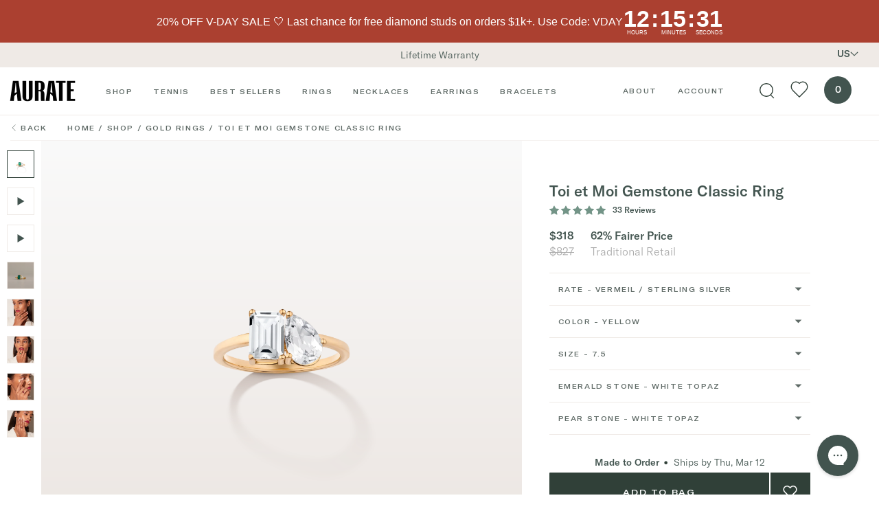

--- FILE ---
content_type: text/css
request_url: https://auratenewyork.com/cdn/shop/t/35/assets/main.css?v=136462411112204467511768949426
body_size: 25573
content:
:after,:before{text-decoration:inherit;vertical-align:inherit}html{cursor:default;tab-size:4;-webkit-tap-highlight-color:transparent;-ms-text-size-adjust:100%;word-break:break-word}dl dl,dl ol,dl ul,ol dl,ol ol,ol ul,ul dl,ul ol,ul ul{margin:0}nav ol,nav ul{list-style:none;padding:0}audio,iframe,img,svg,video{vertical-align:middle}audio,video{display:inline-block}audio:not([controls]){display:none;height:0}iframe{border-style:none}svg:not([fill]){fill:currentColor}svg:not(:root){overflow:hidden}button,input,select{margin:0}button{text-transform:none}progress{display:inline-block}select{text-transform:none}textarea{margin:0}::-webkit-inner-spin-button,::-webkit-outer-spin-button{height:auto}::-webkit-input-placeholder{color:inherit;opacity:.54}::-webkit-search-decoration{-webkit-appearance:none}::-moz-focus-inner{border-style:none;padding:0}:-moz-focusring{outline:1px dotted ButtonText}:-moz-ui-invalid{box-shadow:none}dialog{background-color:#fff;border:solid;color:#000;display:block;height:-moz-fit-content;height:fit-content;left:0;margin:auto;padding:1em;position:absolute;right:0;width:-moz-fit-content;width:fit-content}dialog:not([open]){display:none}[tabindex],a,area,button,input,label,select,summary,textarea{touch-action:manipulation}[aria-busy=true]{cursor:progress}[aria-controls]{cursor:pointer}[aria-disabled=true],[disabled]{cursor:not-allowed}[aria-hidden=false][hidden]{display:initial}[aria-hidden=false][hidden]:not(:focus){clip:rect(0,0,0,0);position:absolute}/*! normalize.css v8.0.1 | MIT License | github.com/necolas/normalize.css */html{line-height:1.15;-webkit-text-size-adjust:100%}body{margin:0}main{display:block}h1{font-size:2em;margin:.67em 0}hr{box-sizing:initial;height:0;overflow:visible}pre{font-family:monospace,monospace;font-size:1em}a{background-color:initial}b,strong{font-weight:bolder}code{font-family:monospace,monospace;font-size:1em}small{font-size:80%}sub,sup{font-size:75%;line-height:0;position:relative;vertical-align:initial}sub{bottom:-.25em}sup{top:-.5em}img{border-style:none}button,input,select,textarea{font-family:inherit;font-size:100%;line-height:1.15;margin:0}button,input{overflow:visible}button,select{text-transform:none}[type=button],[type=reset],[type=submit],button{-webkit-appearance:button}[type=button]::-moz-focus-inner,[type=reset]::-moz-focus-inner,[type=submit]::-moz-focus-inner,button::-moz-focus-inner{border-style:none;padding:0}[type=button]:-moz-focusring,[type=reset]:-moz-focusring,[type=submit]:-moz-focusring,button:-moz-focusring{outline:1px dotted ButtonText}progress{vertical-align:initial}textarea{overflow:auto}[type=checkbox],[type=radio]{box-sizing:border-box;padding:0}[type=number]::-webkit-inner-spin-button,[type=number]::-webkit-outer-spin-button{height:auto}[type=search]{-webkit-appearance:textfield;outline-offset:-2px}[type=search]::-webkit-search-decoration{-webkit-appearance:none}::-webkit-file-upload-button{-webkit-appearance:button;font:inherit}details{display:block}summary{display:list-item}[hidden],template{display:none}dd,dl,h1,h2,h3,h4,h5,h6,hr,p,pre{margin:0}button{background-color:initial;background-image:none}button:focus{outline:1px dotted;outline:5px auto -webkit-focus-ring-color}ol,ul{list-style:none;margin:0;padding:0}html{font-family:system-ui,-apple-system,BlinkMacSystemFont,Segoe UI,Roboto,Helvetica Neue,Arial,Noto Sans,sans-serif,Apple Color Emoji,Segoe UI Emoji,Segoe UI Symbol,Noto Color Emoji;line-height:1.5}*,:after,:before{box-sizing:border-box;border:0 solid}hr{border-top-width:1px}img{border-style:solid}textarea{resize:vertical}input::placeholder,textarea::placeholder{color:#a0aec0}[role=button],button{cursor:pointer}table{border-collapse:collapse}h1,h2,h3,h4,h5,h6{font-size:inherit;font-weight:inherit}a{color:inherit;text-decoration:inherit}button,input,select,textarea{padding:0;line-height:inherit;color:inherit}code,pre{font-family:SFMono-Regular,Menlo,Monaco,Consolas,Liberation Mono,Courier New,monospace}audio,embed,iframe,img,object,svg,video{display:block;vertical-align:middle}img,video{max-width:100%;height:auto}/*!**/button.a-swatch{outline:none}a:focus .u-bg-white{outline-color:-webkit-focus-ring-color;outline-style:auto}.u-bg-grey-warm .u-text-gold-dark{color:#a35111}.u-bg-white .u-text-4xl.u-text-grey-dark{color:#929292}.p-text-eyebrow-2{color:#5f6a66}a img{outline:-webkit-focus-ring-color}.m-collapsible-panel__content{display:none}.m-collapsible-panel__content.is-active{display:block}.u-text-gold-dark-strict{color:#2a150d}.m-press-block__navigation .is-active{text-decoration:underline}@media (min-width:600px){.m-press-block .p-rte h2,.m-press-block .p-text-h2{letter-spacing:normal;font-size:14px;line-height:21px;margin-right:1rem}}@media (min-width:320px) and (max-width:900px){.m-press-block .m-press-block__navigation div{flex-direction:column}.m-press-block__navigation{justify-content:center}}.u-bg-slate,.u-bg-slate-light{background-color:#5c7d70}@keyframes animation-rotate{0%{transform:rotate(0)}to{transform:rotate(1turn)}}@font-face{font-family:gt-america-extended-webfont;src:url(https://static.auratenewyork.com/GT-America-Extended-Regular.woff2?v=1) format("woff2"),url(https://static.auratenewyork.com/GT-America-Extended-Regular.woff?v=1) format("woff");font-weight:400;font-style:normal}@font-face{font-family:gt-america-extended-webfont;src:url(https://static.auratenewyork.com/GT-America-Extended-Medium.woff2?v=1) format("woff2"),url(https://static.auratenewyork.com/GT-America-Extended-Medium.woff?v=1) format("woff");font-weight:500;font-style:normal}@font-face{font-family:gt-america-standard-webfont;src:url(https://static.auratenewyork.com/GT-America-Standard-Light-Italic.woff2?v=1) format("woff2"),url(https://static.auratenewyork.com/GT-America-Standard-Light-Italic.woff?v=1) format("woff");font-weight:300;font-style:normal}@font-face{font-family:gt-america-standard-webfont;src:url(https://static.auratenewyork.com/GT-America-Standard-Light.woff2?v=1) format("woff2"),url(https://static.auratenewyork.com/GT-America-Standard-Light.woff?v=1) format("woff");font-weight:300;font-style:normal}@font-face{font-family:gt-america-standard-webfont;src:url(https://static.auratenewyork.com/GT-America-Standard-Medium.woff2?v=1) format("woff2"),url(https://static.auratenewyork.com/GT-America-Standard-Medium.woff?v=1) format("woff");font-weight:500;font-style:normal}input:not([type=radio]):not([type=checkbox]){-webkit-appearance:none;border-radius:0}:root{--vh-static:1rem;--vh-reactive:1rem;--100vh-static:calc(var(--vh-static)*100);--100vh-reactive:calc(var(--vh-reactive)*100)}*,:after,:before{background-position:50%;background-repeat:no-repeat}html{--text-opacity:1;color:#42544f;color:rgba(66,84,79,var(--text-opacity));font-size:62.5%;-webkit-font-smoothing:antialiased}body,html{font-family:gt-america-standard-webfont,sans-serif!important}body{font-size:1.4rem}.shopify-challenge__container{--bg-opacity:1;background-color:#f5f2f0;background-color:rgba(245,242,240,var(--bg-opacity));padding:10rem 2.5rem 16rem;width:100%;max-width:100%}.shopify-challenge__message{font-size:1.4rem;line-height:1.675;font-weight:300}.shopify-challenge__button{display:inline-block;font-family:gt-america-extended-webfont,sans-serif;font-weight:500;font-size:1rem;--text-opacity:1;color:#fff;color:rgba(255,255,255,var(--text-opacity));text-align:center;text-transform:uppercase;line-height:1.675;letter-spacing:.16rem;--bg-opacity:1;background-color:#304038;background-color:rgba(48,64,56,var(--bg-opacity));transition-property:color;transition-property:background-color;transition-property:border-color;cursor:pointer;padding:2.8rem 8.2rem}.shopify-challenge__button:active,.shopify-challenge__button:focus,.shopify-challenge__button:hover{--text-opacity:1;color:#42544f;color:rgba(66,84,79,var(--text-opacity));--bg-opacity:1;background-color:#bfccb8;background-color:rgba(191,204,184,var(--bg-opacity))}[data-lazy-load-min-height]{min-height:40rem}[data-lazy-load-min-height].is-lazy-loaded{min-height:auto}img:not([src]):not([srcset]){visibility:hidden}@-moz-document url-prefix(){img:-moz-loading{visibility:hidden}}[data-lazy-bg-fade-in],[data-lazy-delayed],[data-lazy-load=fade-in-slow],[data-lazy-load=fade-in],[data-lazy-video=fade-in-slow]{opacity:0;transition-property:opacity}[data-lazy-bg-fade-in].is-lazy-loaded,[data-lazy-delayed].is-lazy-loaded,[data-lazy-load=fade-in-slow].is-lazy-loaded,[data-lazy-load=fade-in].is-lazy-loaded,[data-lazy-video=fade-in-slow].is-lazy-loaded{opacity:1}[data-lazy-bg-fade-in],[data-lazy-load=fade-in-slow]{transition-duration:.6s}[data-lazy-bg-fade-in][data-was-processed=true]{opacity:1}@font-face{font-family:swiper-icons;src:url(data:application/font-woff;charset=utf-8;base64,\ [base64]//wADZ2x5ZgAAAywAAADMAAAD2MHtryVoZWFkAAABbAAAADAAAAA2E2+eoWhoZWEAAAGcAAAAHwAAACQC9gDzaG10eAAAAigAAAAZAAAArgJkABFsb2NhAAAC0AAAAFoAAABaFQAUGG1heHAAAAG8AAAAHwAAACAAcABAbmFtZQAAA/gAAAE5AAACXvFdBwlwb3N0AAAFNAAAAGIAAACE5s74hXjaY2BkYGAAYpf5Hu/j+W2+MnAzMYDAzaX6QjD6/4//Bxj5GA8AuRwMYGkAPywL13jaY2BkYGA88P8Agx4j+/8fQDYfA1AEBWgDAIB2BOoAeNpjYGRgYNBh4GdgYgABEMnIABJzYNADCQAACWgAsQB42mNgYfzCOIGBlYGB0YcxjYGBwR1Kf2WQZGhhYGBiYGVmgAFGBiQQkOaawtDAoMBQxXjg/wEGPcYDDA4wNUA2CCgwsAAAO4EL6gAAeNpj2M0gyAACqxgGNWBkZ2D4/wMA+xkDdgAAAHjaY2BgYGaAYBkGRgYQiAHyGMF8FgYHIM3DwMHABGQrMOgyWDLEM1T9/w8UBfEMgLzE////P/5//f/V/xv+r4eaAAeMbAxwIUYmIMHEgKYAYjUcsDAwsLKxc3BycfPw8jEQA/[base64]/uznmfPFBNODM2K7MTQ45YEAZqGP81AmGGcF3iPqOop0r1SPTaTbVkfUe4HXj97wYE+yNwWYxwWu4v1ugWHgo3S1XdZEVqWM7ET0cfnLGxWfkgR42o2PvWrDMBSFj/IHLaF0zKjRgdiVMwScNRAoWUoH78Y2icB/yIY09An6AH2Bdu/UB+yxopYshQiEvnvu0dURgDt8QeC8PDw7Fpji3fEA4z/PEJ6YOB5hKh4dj3EvXhxPqH/SKUY3rJ7srZ4FZnh1PMAtPhwP6fl2PMJMPDgeQ4rY8YT6Gzao0eAEA409DuggmTnFnOcSCiEiLMgxCiTI6Cq5DZUd3Qmp10vO0LaLTd2cjN4fOumlc7lUYbSQcZFkutRG7g6JKZKy0RmdLY680CDnEJ+UMkpFFe1RN7nxdVpXrC4aTtnaurOnYercZg2YVmLN/d/gczfEimrE/fs/bOuq29Zmn8tloORaXgZgGa78yO9/cnXm2BpaGvq25Dv9S4E9+5SIc9PqupJKhYFSSl47+Qcr1mYNAAAAeNptw0cKwkAAAMDZJA8Q7OUJvkLsPfZ6zFVERPy8qHh2YER+3i/BP83vIBLLySsoKimrqKqpa2hp6+jq6RsYGhmbmJqZSy0sraxtbO3sHRydnEMU4uR6yx7JJXveP7WrDycAAAAAAAH//wACeNpjYGRgYOABYhkgZgJCZgZNBkYGLQZtIJsFLMYAAAw3ALgAeNolizEKgDAQBCchRbC2sFER0YD6qVQiBCv/H9ezGI6Z5XBAw8CBK/m5iQQVauVbXLnOrMZv2oLdKFa8Pjuru2hJzGabmOSLzNMzvutpB3N42mNgZGBg4GKQYzBhYMxJLMlj4GBgAYow/P/PAJJhLM6sSoWKfWCAAwDAjgbRAAB42mNgYGBkAIIbCZo5IPrmUn0hGA0AO8EFTQAA) format("woff");font-weight:400;font-style:normal}:root{--swiper-theme-color:#007aff}.swiper-container{margin-left:auto;margin-right:auto;position:relative;overflow:hidden;list-style:none;padding:0;z-index:1}.swiper-container-vertical>.swiper-wrapper{flex-direction:column}.swiper-wrapper{position:relative;width:100%;height:100%;z-index:1;display:flex;transition-property:transform;box-sizing:initial}.swiper-container-android .swiper-slide,.swiper-wrapper{transform:translateZ(0)}.swiper-container-multirow>.swiper-wrapper{flex-wrap:wrap}.swiper-container-multirow-column>.swiper-wrapper{flex-wrap:wrap;flex-direction:column}.swiper-container-free-mode>.swiper-wrapper{transition-timing-function:ease-out;margin:0 auto}.swiper-slide{flex-shrink:0;width:100%;height:100%;position:relative;transition-property:transform}.swiper-slide-invisible-blank{visibility:hidden}.swiper-container-autoheight,.swiper-container-autoheight .swiper-slide{height:auto}.swiper-container-autoheight .swiper-wrapper{align-items:flex-start;transition-property:transform,height}.swiper-container-3d{perspective:1200px}.swiper-container-3d .swiper-cube-shadow,.swiper-container-3d .swiper-slide,.swiper-container-3d .swiper-slide-shadow-bottom,.swiper-container-3d .swiper-slide-shadow-left,.swiper-container-3d .swiper-slide-shadow-right,.swiper-container-3d .swiper-slide-shadow-top,.swiper-container-3d .swiper-wrapper{transform-style:preserve-3d}.swiper-container-3d .swiper-slide-shadow-bottom,.swiper-container-3d .swiper-slide-shadow-left,.swiper-container-3d .swiper-slide-shadow-right,.swiper-container-3d .swiper-slide-shadow-top{position:absolute;left:0;top:0;width:100%;height:100%;pointer-events:none;z-index:10}.swiper-container-3d .swiper-slide-shadow-left{background-image:linear-gradient(270deg,rgba(0,0,0,.5),transparent)}.swiper-container-3d .swiper-slide-shadow-right{background-image:linear-gradient(90deg,rgba(0,0,0,.5),transparent)}.swiper-container-3d .swiper-slide-shadow-top{background-image:linear-gradient(0deg,rgba(0,0,0,.5),transparent)}.swiper-container-3d .swiper-slide-shadow-bottom{background-image:linear-gradient(180deg,rgba(0,0,0,.5),transparent)}.swiper-container-css-mode>.swiper-wrapper{overflow:auto;scrollbar-width:none;-ms-overflow-style:none}.swiper-container-css-mode>.swiper-wrapper::-webkit-scrollbar{display:none}.swiper-container-css-mode>.swiper-wrapper>.swiper-slide{scroll-snap-align:start start}.swiper-container-horizontal.swiper-container-css-mode>.swiper-wrapper{scroll-snap-type:x mandatory}.swiper-container-vertical.swiper-container-css-mode>.swiper-wrapper{scroll-snap-type:y mandatory}:root{--swiper-navigation-size:44px}.swiper-button-next,.swiper-button-prev{position:absolute;top:50%;width:calc(var(--swiper-navigation-size)/44*27);height:var(--swiper-navigation-size);margin-top:calc(var(--swiper-navigation-size)*-1/2);z-index:10;cursor:pointer;display:flex;align-items:center;justify-content:center;color:var(--swiper-navigation-color,var(--swiper-theme-color))}.swiper-button-next.swiper-button-disabled,.swiper-button-prev.swiper-button-disabled{opacity:.35;cursor:auto;pointer-events:none}.swiper-button-next:after,.swiper-button-prev:after{font-family:swiper-icons;font-size:var(--swiper-navigation-size)}.swiper-button-prev,.swiper-container-rtl .swiper-button-next{left:10px;right:auto}.swiper-button-prev:after,.swiper-container-rtl .swiper-button-next:after{content:"prev"}.swiper-button-next,.swiper-container-rtl .swiper-button-prev{right:10px;left:auto}.swiper-button-next:after,.swiper-container-rtl .swiper-button-prev:after{content:"next"}.swiper-button-next.swiper-button-white,.swiper-button-prev.swiper-button-white{--swiper-navigation-color:#fff}.swiper-button-next.swiper-button-black,.swiper-button-prev.swiper-button-black{--swiper-navigation-color:#000}.swiper-button-lock{display:none}.swiper-pagination{position:absolute;text-align:center;transition:opacity .3s;transform:translateZ(0);z-index:10}.swiper-pagination.swiper-pagination-hidden{opacity:0}.swiper-container-horizontal>.swiper-pagination-bullets,.swiper-pagination-custom,.swiper-pagination-fraction{bottom:10px;left:0;width:100%}.swiper-pagination-bullets-dynamic{overflow:hidden;font-size:0}.swiper-pagination-bullets-dynamic .swiper-pagination-bullet{transform:scale(.33);position:relative}.swiper-pagination-bullets-dynamic .swiper-pagination-bullet-active,.swiper-pagination-bullets-dynamic .swiper-pagination-bullet-active-main{transform:scale(1)}.swiper-pagination-bullets-dynamic .swiper-pagination-bullet-active-prev{transform:scale(.66)}.swiper-pagination-bullets-dynamic .swiper-pagination-bullet-active-prev-prev{transform:scale(.33)}.swiper-pagination-bullets-dynamic .swiper-pagination-bullet-active-next{transform:scale(.66)}.swiper-pagination-bullets-dynamic .swiper-pagination-bullet-active-next-next{transform:scale(.33)}.swiper-pagination-bullet{width:8px;height:8px;display:inline-block;border-radius:100%;background:#000;opacity:.2}button.swiper-pagination-bullet{border:none;margin:0;padding:0;box-shadow:none;-webkit-appearance:none;appearance:none}.swiper-pagination-clickable .swiper-pagination-bullet{cursor:pointer}.swiper-pagination-bullet-active{opacity:1;background:var(--swiper-pagination-color,var(--swiper-theme-color))}.swiper-container-vertical>.swiper-pagination-bullets{right:10px;top:50%;transform:translate3d(0,-50%,0)}.swiper-container-vertical>.swiper-pagination-bullets .swiper-pagination-bullet{margin:6px 0;display:block}.swiper-container-vertical>.swiper-pagination-bullets.swiper-pagination-bullets-dynamic{top:50%;transform:translateY(-50%);width:8px}.swiper-container-vertical>.swiper-pagination-bullets.swiper-pagination-bullets-dynamic .swiper-pagination-bullet{display:inline-block;transition:transform .2s,top .2s}.swiper-container-horizontal>.swiper-pagination-bullets .swiper-pagination-bullet{margin:0 4px}.swiper-container-horizontal>.swiper-pagination-bullets.swiper-pagination-bullets-dynamic{left:50%;transform:translate(-50%);white-space:nowrap}.swiper-container-horizontal>.swiper-pagination-bullets.swiper-pagination-bullets-dynamic .swiper-pagination-bullet{transition:transform .2s,left .2s}.swiper-container-horizontal.swiper-container-rtl>.swiper-pagination-bullets-dynamic .swiper-pagination-bullet{transition:transform .2s,right .2s}.swiper-pagination-progressbar{background:#00000040;position:absolute}.swiper-pagination-progressbar .swiper-pagination-progressbar-fill{background:var(--swiper-pagination-color,var(--swiper-theme-color));position:absolute;left:0;top:0;width:100%;height:100%;transform:scale(0);transform-origin:left top}.swiper-container-rtl .swiper-pagination-progressbar .swiper-pagination-progressbar-fill{transform-origin:right top}.swiper-container-horizontal>.swiper-pagination-progressbar,.swiper-container-vertical>.swiper-pagination-progressbar.swiper-pagination-progressbar-opposite{width:100%;height:4px;left:0;top:0}.swiper-container-horizontal>.swiper-pagination-progressbar.swiper-pagination-progressbar-opposite,.swiper-container-vertical>.swiper-pagination-progressbar{width:4px;height:100%;left:0;top:0}.swiper-pagination-white{--swiper-pagination-color:#fff}.swiper-pagination-black{--swiper-pagination-color:#000}.swiper-pagination-lock{display:none}.swiper-scrollbar{border-radius:10px;position:relative;-ms-touch-action:none;background:#0000001a}.swiper-container-horizontal>.swiper-scrollbar{position:absolute;left:1%;bottom:3px;z-index:50;height:5px;width:98%}.swiper-container-vertical>.swiper-scrollbar{position:absolute;right:3px;top:1%;z-index:50;width:5px;height:98%}.swiper-scrollbar-drag{height:100%;width:100%;position:relative;background:#00000080;border-radius:10px;left:0;top:0}.swiper-scrollbar-cursor-drag{cursor:move}.swiper-scrollbar-lock{display:none}.swiper-zoom-container{width:100%;height:100%;display:flex;justify-content:center;align-items:center;text-align:center}.swiper-zoom-container>canvas,.swiper-zoom-container>img,.swiper-zoom-container>svg{max-width:100%;max-height:100%;object-fit:contain}.swiper-slide-zoomed{cursor:move}.swiper-lazy-preloader{width:42px;height:42px;position:absolute;left:50%;top:50%;margin-left:-21px;margin-top:-21px;z-index:10;transform-origin:50%;animation:swiper-preloader-spin 1s linear infinite;box-sizing:border-box;border-radius:50%;border:4px solid var(--swiper-preloader-color,var(--swiper-theme-color));border-top:4px solid transparent}.swiper-lazy-preloader-white{--swiper-preloader-color:#fff}.swiper-lazy-preloader-black{--swiper-preloader-color:#000}@keyframes swiper-preloader-spin{to{transform:rotate(1turn)}}.swiper-container .swiper-notification{position:absolute;left:0;top:0;pointer-events:none;opacity:0;z-index:-1000}.swiper-container-fade.swiper-container-free-mode .swiper-slide{transition-timing-function:ease-out}.swiper-container-fade .swiper-slide{pointer-events:none;transition-property:opacity}.swiper-container-fade .swiper-slide .swiper-slide{pointer-events:none}.swiper-container-fade .swiper-slide-active,.swiper-container-fade .swiper-slide-active .swiper-slide-active{pointer-events:auto}.swiper-container-cube{overflow:visible}.swiper-container-cube .swiper-slide{pointer-events:none;backface-visibility:hidden;z-index:1;visibility:hidden;transform-origin:0 0;width:100%;height:100%}.swiper-container-cube .swiper-slide .swiper-slide{pointer-events:none}.swiper-container-cube.swiper-container-rtl .swiper-slide{transform-origin:100% 0}.swiper-container-cube .swiper-slide-active,.swiper-container-cube .swiper-slide-active .swiper-slide-active{pointer-events:auto}.swiper-container-cube .swiper-slide-active,.swiper-container-cube .swiper-slide-next,.swiper-container-cube .swiper-slide-next+.swiper-slide,.swiper-container-cube .swiper-slide-prev{pointer-events:auto;visibility:visible}.swiper-container-cube .swiper-slide-shadow-bottom,.swiper-container-cube .swiper-slide-shadow-left,.swiper-container-cube .swiper-slide-shadow-right,.swiper-container-cube .swiper-slide-shadow-top{z-index:0;backface-visibility:hidden}.swiper-container-cube .swiper-cube-shadow{position:absolute;left:0;bottom:0;width:100%;height:100%;background:#000;opacity:.6;filter:blur(50px);z-index:0}.swiper-container-flip{overflow:visible}.swiper-container-flip .swiper-slide{pointer-events:none;backface-visibility:hidden;z-index:1}.swiper-container-flip .swiper-slide .swiper-slide{pointer-events:none}.swiper-container-flip .swiper-slide-active,.swiper-container-flip .swiper-slide-active .swiper-slide-active{pointer-events:auto}.swiper-container-flip .swiper-slide-shadow-bottom,.swiper-container-flip .swiper-slide-shadow-left,.swiper-container-flip .swiper-slide-shadow-right,.swiper-container-flip .swiper-slide-shadow-top{z-index:0;backface-visibility:hidden}/*! PhotoSwipe main CSS by Dmitry Semenov | photoswipe.com | MIT license */.pswp{display:none;position:absolute;width:100%;height:100%;left:0;top:0;overflow:hidden;touch-action:none;z-index:1500;-webkit-text-size-adjust:100%;-webkit-backface-visibility:hidden;outline:none}.pswp *{box-sizing:border-box}.pswp img{max-width:none}.pswp--animate_opacity{opacity:.001;will-change:opacity;transition:opacity 333ms cubic-bezier(.4,0,.22,1)}.pswp--open{display:block}.pswp--zoom-allowed .pswp__img{cursor:-webkit-zoom-in;cursor:-moz-zoom-in;cursor:zoom-in}.pswp--zoomed-in .pswp__img{cursor:-webkit-grab;cursor:-moz-grab;cursor:grab}.pswp--dragging .pswp__img{cursor:-webkit-grabbing;cursor:-moz-grabbing;cursor:grabbing}.pswp__bg{background:#000;opacity:0;transform:translateZ(0);-webkit-backface-visibility:hidden}.pswp__bg,.pswp__scroll-wrap{position:absolute;left:0;top:0;width:100%;height:100%}.pswp__scroll-wrap{overflow:hidden}.pswp__container,.pswp__zoom-wrap{touch-action:none;position:absolute;left:0;right:0;top:0;bottom:0}.pswp__container,.pswp__img{-webkit-user-select:none;user-select:none;-webkit-tap-highlight-color:transparent;-webkit-touch-callout:none}.pswp__zoom-wrap{position:absolute;width:100%;transform-origin:left top;transition:transform 333ms cubic-bezier(.4,0,.22,1)}.pswp__bg{will-change:opacity;transition:opacity 333ms cubic-bezier(.4,0,.22,1)}.pswp--animated-in .pswp__bg,.pswp--animated-in .pswp__zoom-wrap{transition:none}.pswp__container,.pswp__zoom-wrap{-webkit-backface-visibility:hidden}.pswp__item{right:0;bottom:0;overflow:hidden}.pswp__img,.pswp__item{position:absolute;left:0;top:0}.pswp__img{width:auto;height:auto}.pswp__img--placeholder{-webkit-backface-visibility:hidden}.pswp__img--placeholder--blank{background:#222}.pswp--ie .pswp__img{width:100%!important;height:auto!important;left:0;top:0}.pswp__error-msg{position:absolute;left:0;top:50%;width:100%;text-align:center;font-size:14px;line-height:16px;margin-top:-8px;color:#ccc}.pswp__error-msg a{color:#ccc;text-decoration:underline}.ab-slider{font-weight:300;font-size:1rem}@media (min-width:600px){.ab-slider{font-size:1.2rem}}.ab-slider *{-webkit-font-smoothing:antialiased!important}.ab-slider p *{vertical-align:initial!important}.ab-slider a{color:inherit!important;text-decoration:underline;margin-right:1rem}.ab-slider .ab-clock span{font-size:3rem!important;font-weight:400!important}.catch-faq-container .catch-top-container{display:flex;flex-direction:column;background-color:#c0ccb9;justify-content:center;align-items:center;padding:4em}.catch-faq-container .catch-top-container .catch-logo{max-width:320px}.catch-faq-container .catch-benefits{display:grid;grid-template-columns:repeat(3,1fr);padding-left:2em;padding-right:2em}.catch-faq-container .catch-benefits .benefit-tile{display:flex;flex-direction:column;align-items:center}.catch-faq-container .catch-benefits .benefit-tile img{width:80px;margin-bottom:1em}.catch-faq-container .catch-products{display:flex;flex-direction:column;justify-content:center;align-items:center}.catch-faq-container .catch-products .examples-container{display:grid;grid-template-columns:repeat(2,1fr);padding-left:10em;padding-right:10em;column-gap:3em}.catch-faq-container .catch-products .example-tile{display:flex;flex-direction:column;align-items:center}.catch-faq-container .catch-products .example-tile img{background-color:#f5f2f0;margin-bottom:.5em}.catch-faq-container .catch-products .example-tile ul{list-style:disc}.catch-faq-container .catch-questions-container{background:#f5f2f0;padding:4em 20%}.catch-faq-container .catch-questions-container ol{list-style:decimal}.catch-faq-container .catch-questions-container .question{font-weight:800;margin-top:2em;margin-bottom:1em}.catch-faq-container .catch-questions-container .answer ol{margin-left:15px}@media screen and (max-width:768px){.catch-faq-container .catch-top-container{padding:2em}.catch-faq-container .catch-benefits{padding-left:0;padding-right:0}.catch-faq-container .catch-benefits .benefit-tile img{width:50px}.catch-faq-container .catch-products .examples-container{grid-template-columns:none;padding-left:0;padding-right:0}.catch-faq-container .catch-top-container .catch-logo{max-width:180px}.catch-faq-container .catch-products .example-tile p{max-width:80vw}.catch-faq-container .catch-products .example-tile:first-of-type{margin-bottom:2em}.catch-faq-container .catch-questions-container{padding-left:5%;padding-right:5%}}.a-audio-button.has-audio .a-audio-button__audio{display:inline-block}.a-audio-button.has-audio .a-audio-button__mute{display:none}.a-bag-count{border-radius:9999px;display:flex;align-items:center;justify-content:center;text-align:center;width:4rem;height:4rem;--bg-opacity:1;background-color:#efeae6;background-color:rgba(239,234,230,var(--bg-opacity));--text-opacity:1;color:#000;color:rgba(0,0,0,var(--text-opacity));cursor:pointer;transition-duration:.6s;transition-property:background-color}.o-navigation.is-active .a-bag-count,.o-navigation.is-hovered .a-bag-count,.o-navigation.is-scrolled .a-bag-count,.o-navigation.is-solid .a-bag-count{--border-opacity:1;border-color:#efeae6;border-color:rgba(239,234,230,var(--border-opacity));--bg-opacity:1;background-color:#42544f;background-color:rgba(66,84,79,var(--bg-opacity));--text-opacity:1;color:#fff;color:rgba(255,255,255,var(--text-opacity))}.o-navigation.is-active .a-bag-count:active,.o-navigation.is-active .a-bag-count:focus,.o-navigation.is-active .a-bag-count:hover,.o-navigation.is-hovered .a-bag-count:active,.o-navigation.is-hovered .a-bag-count:focus,.o-navigation.is-hovered .a-bag-count:hover,.o-navigation.is-scrolled .a-bag-count:active,.o-navigation.is-scrolled .a-bag-count:focus,.o-navigation.is-scrolled .a-bag-count:hover,.o-navigation.is-solid .a-bag-count:active,.o-navigation.is-solid .a-bag-count:focus,.o-navigation.is-solid .a-bag-count:hover{--bg-opacity:1;background-color:#739487;background-color:rgba(115,148,135,var(--bg-opacity))}.a-button{display:inline-block;font-family:gt-america-extended-webfont,sans-serif;font-weight:500;font-size:1rem;--text-opacity:1;color:#fff;color:rgba(255,255,255,var(--text-opacity));text-align:center;text-transform:uppercase;line-height:1.675;letter-spacing:.16rem;--bg-opacity:1;background-color:#304038;background-color:rgba(48,64,56,var(--bg-opacity));transition-property:color;transition-property:background-color;transition-property:border-color;padding:1.8rem 8.2rem;border-radius:.1rem}.a-button--secondary,.a-button.is-active,.a-button:active,.a-button:focus,.a-button:hover{--text-opacity:1;color:#42544f;color:rgba(66,84,79,var(--text-opacity));--bg-opacity:1;background-color:#bfccb8;background-color:rgba(191,204,184,var(--bg-opacity))}.a-button--white{--bg-opacity:1;background-color:#fdfcfc;background-color:rgba(253,252,252,var(--bg-opacity));--text-opacity:1;color:#304038;color:rgba(48,64,56,var(--text-opacity))}.a-button--white.is-active,.a-button--white:active,.a-button--white:focus,.a-button--white:hover{--bg-opacity:1;background-color:#fff;background-color:rgba(255,255,255,var(--bg-opacity))}.a-button--full{display:block;width:100%}.a-button:disabled{background:#0000001a;color:#0000004d}.a-button--narrow{padding:1.7rem 8rem}.a-button--small{padding:1.2rem 3rem}.a-button--underline{color:#616966;background:none;font-size:8px;line-height:16.75px;padding:0 5px;width:max-content;position:relative;letter-spacing:.16rem}.a-button--underline:after{content:"";background-color:#616966;height:1px;width:100%;position:absolute;bottom:-4px;left:0}.a-button--wishlist{cursor:pointer}.a-button--wishlist::disabled{cursor:pointer!important}.a-checkbox{position:relative;cursor:pointer}.a-checkbox__input{position:absolute;opacity:0}.a-checkbox__label{position:relative;padding-left:3rem;--text-opacity:1;color:#000;color:rgba(0,0,0,var(--text-opacity))}.a-checkbox__label:before{position:absolute;border-width:1px;width:2rem;height:2rem;left:0;font-size:1rem;text-align:center;content:""}.a-checkbox__input:checked~.a-checkbox__label:before{position:absolute;background-size:contain;content:"";background-image:url([data-uri]);background-size:8px 8px;background-position:50%}.a-close{position:relative;cursor:pointer;overflow:hidden;height:1.6rem;width:1.6rem}.a-close:after,.a-close:before{position:absolute;--bg-opacity:1;background-color:#304038;background-color:rgba(48,64,56,var(--bg-opacity));width:1px;content:"";height:150%;transform-origin:0 0}.a-close:before{left:0;top:0;transform:rotate(-45deg)}.a-close:after{right:0;top:0;transform:rotate(45deg)}.a-hamburger{width:6.2rem;height:6.2rem;cursor:pointer;display:block;transition-property:opacity,filter;transition-duration:.15s;transition-timing-function:linear;font:inherit;color:inherit;text-transform:none;background-color:initial;border:0;margin:0;overflow:visible}.a-hamburger:focus{outline:none}.a-hamburger__box{width:6.2rem;height:6.2rem;position:relative}.a-hamburger__inner{position:absolute;top:50%;transform:translate(-50%,-50%);margin-top:-2px;transition-duration:75ms;transition-timing-function:cubic-bezier(.55,.055,.675,.19)}.a-hamburger__inner,.a-hamburger__inner:after,.a-hamburger__inner:before{background:currentColor;width:1.6rem;height:.1rem;position:absolute;transition-property:transform;transition-duration:.15s;transition-timing-function:ease}.a-hamburger__inner:after,.a-hamburger__inner:before{content:"";display:block}.a-hamburger__inner:before{top:-.5rem;transition:top 75ms ease .12s,opacity 75ms ease}.a-hamburger__inner:after{bottom:-.5rem;transition:bottom 75ms ease .12s,transform 75ms cubic-bezier(.55,.055,.675,.19)}.is-active .a-hamburger__inner{transform:translate(-50%,-50%) rotate(45deg);transition-delay:.12s;transition-timing-function:cubic-bezier(.215,.61,.355,1)}.is-active .a-hamburger__inner:before{top:0;opacity:0;transition:top 75ms ease,opacity 75ms ease .12s}.is-active .a-hamburger__inner:after{bottom:0;transform:rotate(-90deg);transition:bottom 75ms ease,transform 75ms cubic-bezier(.215,.61,.355,1) .12s}.a-ie-banner{display:none;z-index:1000}@media screen and (-ms-high-contrast:active),screen and (-ms-high-contrast:none){.a-ie-banner{display:block}}.a-in-stock-toggle.is-active{--text-opacity:1;color:#994707;color:rgba(153,71,7,var(--text-opacity))}.a-toggle.is-active .a-in-stock-toggle__label,.a-toggle:hover .a-in-stock-toggle__label{opacity:1}.a-in-stock-toggle__toggle{top:.1rem;left:.1rem;width:1.6rem;height:1.6rem;background-color:currentColor}.a-in-stock-toggle.is-active .a-in-stock-toggle__toggle{transform:translate(1.9rem)}.a-increment-button{border-width:1px;--border-opacity:1;border-color:#efeae6;border-color:rgba(239,234,230,var(--border-opacity));display:inline-block}.a-increment-button__action{padding:.5rem;font-size:1.4rem;line-height:1;display:inline-block;cursor:pointer}.a-increment-button__quantity{padding-left:.5rem;padding-right:.5rem;font-size:1.4rem;line-height:1}.a-info{display:inline-flex;align-items:center;border-width:1px;--border-opacity:1;border-color:#bfccb8;border-color:rgba(191,204,184,var(--border-opacity));border-radius:9999px;transition-property:border-color;--text-opacity:1;color:#304038;color:rgba(48,64,56,var(--text-opacity));cursor:pointer;height:2rem;width:2rem}.a-info:before{position:relative;font-size:1.4rem;font-weight:300;font-style:italic;text-transform:lowercase;content:"i";font-size:1.1rem;left:.65rem}.a-info:active,.a-info:focus,.a-info:hover{--border-opacity:1;border-color:#739487;border-color:rgba(115,148,135,var(--border-opacity))}.a-input{width:100%;border-bottom-width:1px;--border-opacity:1;border-color:#304038;border-color:rgba(48,64,56,var(--border-opacity));padding:1rem;font-size:1rem;--text-opacity:1;color:#304038;color:rgba(48,64,56,var(--text-opacity));font-family:gt-america-extended-webfont,sans-serif;font-weight:500;letter-spacing:.16rem;background-color:initial}.a-input,.a-input::placeholder{text-transform:uppercase}.a-input--alert{--border-opacity:1;border-color:#994707;border-color:rgba(153,71,7,var(--border-opacity))}.a-input--alert,.a-input--alert::placeholder{--text-opacity:1;color:#994707;color:rgba(153,71,7,var(--text-opacity))}.a-language-selector{padding:.6rem 2rem .6rem .6rem}.a-language-selector .gep-switcher{margin:0;padding:0;height:1.8rem;display:flex}.a-language-selector .gep-switcher-text{display:none}.a-language-selector .gep-switcher-flag{margin-left:0;width:1.8rem;height:1.8rem;background-size:auto 26px;background-position:50%;border-radius:50%}@media (min-width:900px){.a-language-selector{padding-right:3rem}}.a-link{display:inline-block;font-size:1rem;text-transform:uppercase;font-family:gt-america-extended-webfont,sans-serif;font-weight:500}.a-link:active,.a-link:focus,.a-link:hover,.a-link:link,.a-link:visited{text-decoration:none}.a-link--underline{position:relative;padding-bottom:.25rem;letter-spacing:.16rem}.a-link--underline:after{opacity:.32;position:absolute;bottom:0;left:0;width:100%;transition-property:opacity;content:"";height:.1rem;background-color:currentColor}.a-link--underline:active:after,.a-link--underline:focus:after,.a-link--underline:hover:after{transition-property:opacity;opacity:1}.a-nyc-badge{display:inline-block;position:relative}.a-page-cover.is-active{opacity:.64;visibility:visible}.a-pagination__link{display:inline-block;text-align:center;font-family:gt-america-extended-webfont,sans-serif;font-size:1.4rem;font-weight:500;text-transform:uppercase;letter-spacing:.16rem;padding-left:.5rem;padding-right:.5rem;transition-property:all;line-height:1.675rem;min-width:2.4rem;border-bottom:2px solid #616966}.a-pagination__link:active,.a-pagination__link:focus,.a-pagination__link:hover{opacity:1}.a-pagination__link--active{opacity:1;border-bottom:1px solid}.is-loading .a-pagination__link{opacity:.3;border-bottom:none}.a-play-button.is-playing .a-play-button__play{display:none}.a-play-button__pause{left:-1px}.a-play-button__pause:after,.a-play-button__pause:before{position:absolute;top:0;bottom:0;width:.5rem;background-color:currentColor;content:""}.a-play-button__pause:before{left:0}.a-play-button__pause:after{right:0}.a-play-button.is-playing .a-play-button__pause{display:inline-block}.a-progress-bar{position:relative;height:1px;width:100%}.a-progress-bar:before{position:absolute;top:0;right:0;bottom:0;left:0;content:"";border-top:4px solid #fff}.a-progress-bar.is-solid:before{opacity:1}.a-progress-bar.is-big{height:5px}.a-progress-bar__fill{position:absolute;top:0;left:0;height:1px;width:100%;transition-property:all;background-color:currentColor;transform-origin:left center;transform:scaleX(0)}.is-big>.a-progress-bar__fill{height:5px}.a-progress-bar__fill.no-scale-x{transform:none}.a-radio{position:relative;cursor:pointer}.a-radio__input{position:absolute;opacity:0}.a-radio__label{position:relative;padding-left:3rem;padding-top:.5rem;padding-bottom:.5rem}.a-radio__label:before{left:0;top:0;border-width:1px;width:2rem;height:2rem;font-size:1rem;text-align:center}.a-radio__label:after,.a-radio__label:before{position:absolute;border-radius:9999px;content:""}.a-radio__label:after{--bg-opacity:1;background-color:#304038;background-color:rgba(48,64,56,var(--bg-opacity));transition-property:all;left:.3rem;top:.3rem;width:1.4rem;height:1.4rem;transform:scale(0);transform-origin:center center}.a-radio__input:checked~.a-radio__label:after{transform:scale(1)}.a-ribbon{position:absolute;right:0;top:0;text-align:center;z-index:30;--bg-opacity:1;background-color:#fff;background-color:rgba(255,255,255,var(--bg-opacity));--text-opacity:1;color:#42544f;color:rgba(66,84,79,var(--text-opacity));border-style:none;padding:.5rem 1rem;left:1.5rem}@media (min-width:600px){.a-ribbon{right:auto;top:1.5rem}}.a-ribbon.is-small{right:auto;top:1.5rem}.a-select{padding:1rem 3rem 1rem 1rem;border-radius:0;width:100%;border-bottom-width:1px;--border-opacity:1;border-color:#304038;border-color:rgba(48,64,56,var(--border-opacity));--bg-opacity:1;background-color:#fff;background-color:rgba(255,255,255,var(--bg-opacity));text-transform:uppercase;font-family:gt-america-extended-webfont,sans-serif;font-weight:500;letter-spacing:.16rem;font-size:1rem;--text-opacity:1;color:#304038;color:rgba(48,64,56,var(--text-opacity));appearance:none;background-color:initial;-moz-appearance:none;-webkit-appearance:none;background-image:url([data-uri]);background-repeat:no-repeat;background-position:center right 10px;background-size:11px 6px}:root{--store-banner-height:3rem;--store-banner-sticky-height:0rem}.a-store-banner{font-size:1rem;min-height:3rem}.a-store-banner a{text-decoration:underline}@media (min-width:600px){.a-store-banner{font-size:1.2rem}}.a-store-banner--large{font-size:1.2rem}@media (min-width:600px){.a-store-banner--large{font-size:1.4rem}}.a-store-banner.is-loaded .a-store-banner__wrapper{opacity:1}.a-store-banner.is-usa .a-store-banner__usa-content{display:inline-block}.a-swatch{--bg-opacity:1;background-color:#b26118;background-color:rgba(178,97,24,var(--bg-opacity));border-radius:9999px;position:relative;z-index:20;width:.8rem;height:.8rem}.a-swatch:before{position:absolute;--border-opacity:1;border-color:#304038;border-color:rgba(48,64,56,var(--border-opacity));border-width:1px;border-radius:9999px;z-index:10;transition-property:all;content:"";top:50%;left:50%;transform:translate(-50%,-50%) scale(0);width:1.6rem;height:1.6rem}.a-swatch.is-active:before,.a-swatch.is-selected:before{transform:translate(-50%,-50%) scale(1);border-color:#304038}.a-swatch::focus{border:1px solid #b26118}.a-swatch--yellow{--bg-opacity:1;background-color:#ffd196;background-color:rgba(255,209,150,var(--bg-opacity))}.a-swatch--rose{background-color:#dd9d88}.a-swatch--black:before{border-color:#000;opacity:.5}.a-swatch--white{background-color:#dfdfdf}.a-swatch--white:before{border-color:#dfdfdf;opacity:.5}.a-swatch--green{--bg-opacity:1;background-color:#42544f;background-color:rgba(66,84,79,var(--bg-opacity))}.a-swatch--red,.a-swatch--terracotta{--bg-opacity:1;background-color:#ab4030;background-color:rgba(171,64,48,var(--bg-opacity))}.a-swatch--blush{background-color:#ffb296}.a-swatch--seafoam{background-color:#93e9be}.a-swatch--black{--bg-opacity:1;background-color:#000;background-color:rgba(0,0,0,var(--bg-opacity))}.a-swatch--beige{background-color:#cc9767}.a-swatch--subtle{--bg-opacity:1;background-color:#739487;background-color:rgba(115,148,135,var(--bg-opacity))}.a-swatch--subtle:before{--border-opacity:1;border-color:#bfccb8;border-color:rgba(191,204,184,var(--border-opacity))}.a-swatch--gold:before{--border-opacity:1;border-color:#b26118;border-color:rgba(178,97,24,var(--border-opacity))}.a-tabs{padding-bottom:2.5rem;margin-bottom:-1.25rem;margin-left:-2rem;margin-right:-2rem;display:flex;align-items:center;overflow-x:scroll;overflow-y:hidden;-webkit-overflow-scrolling:touch;white-space:nowrap}@media (min-width:900px){.a-tabs{padding:0;margin:0;overflow-x:visible;overflow-y:visible;white-space:normal}}.a-tabs__cell{position:relative;bottom:-1.5rem}.a-tabs__cell:first-child{padding-left:2rem}.a-tabs__cell:last-child{padding-right:2rem}.a-tabs__cell+.a-tabs__cell{padding-left:2rem}@media (min-width:900px){.a-tabs__cell{bottom:0}.a-tabs__cell:first-child{padding-left:0}.a-tabs__cell:last-child{padding-right:0}.a-tabs__cell+.a-tabs__cell{padding-left:3rem}}.a-tabs__button{border-bottom-width:1px;border-color:transparent;padding-bottom:.5rem;transition-property:all;font-size:1.1rem}.a-tabs__button.is-active,.a-tabs__button:active,.a-tabs__button:focus,.a-tabs__button:hover{opacity:1}.a-tabs__button.is-active{border-color:currentColor}.a-textarea{padding:.5rem;-webkit-appearance:none;appearance:none;--text-opacity:1;color:#000;color:rgba(0,0,0,var(--text-opacity));min-height:8rem}.a-textarea--transparent{background:none}.a-toggle.is-active{--text-opacity:1;color:#b26118;color:rgba(178,97,24,var(--text-opacity))}.a-toggle.is-active .a-toggle__label,.a-toggle:hover .a-toggle__label{opacity:1}.a-toggle__toggle{top:.1rem;left:.1rem;width:1.6rem;height:1.6rem;background-color:currentColor}.a-toggle.is-active .a-toggle__toggle{transform:translate(1.9rem)}.a-variant-select{position:relative;--border-opacity:1;border-color:#efeae6;border-color:rgba(239,234,230,var(--border-opacity));z-index:0}.a-variant-select:first-child{border-top-width:1px}.a-variant-select.a-variant-select--open{z-index:20}.a-variant-select.a-variant-select--open:first-child{transition-property:border-color}.a-variant-select.a-variant-select--open:first-child,.a-variant-select__selected{--border-opacity:1;border-color:#efeae6;border-color:rgba(239,234,230,var(--border-opacity))}.a-variant-select__selected{--bg-opacity:1;background-color:#fff;background-color:rgba(255,255,255,var(--bg-opacity));cursor:pointer;position:relative;padding:1.5rem 2.5rem;display:flex;align-items:center;width:100%;z-index:10}@media (min-width:900px){.a-variant-select__selected{padding-left:1.25rem;padding-right:1.25rem}}.a-variant-select__caret{transition-property:transform}.a-variant-select--open .a-variant-select__caret{transform:rotate(180deg)}.a-variant-select__options{--bg-opacity:1;background-color:#fff;background-color:rgba(255,255,255,var(--bg-opacity));position:absolute;left:0;width:100%;visibility:hidden;transition-timing-function:ease-out;transition-property:transform;z-index:0;top:100%;transform:translate3d(0,-2rem,0);box-shadow:0 0 1.2rem #0000000a;max-height:27rem;overflow-y:auto}.a-variant-select--open .a-variant-select__options{visibility:visible;transform:translateZ(0)}.a-variant-select__option{border-bottom-width:1px;--border-opacity:1;border-color:#efeae6;border-color:rgba(239,234,230,var(--border-opacity));cursor:pointer;padding:1.5rem 2.5rem;transition-property:all;align-items:center}.a-variant-select__option:focus,.a-variant-select__option:hover{--text-opacity:1;color:#994707;color:rgba(153,71,7,var(--text-opacity));--bg-opacity:1;background-color:#ffd196;background-color:rgba(255,209,150,var(--bg-opacity))}.a-variant-select__text{padding:0 1.5rem}.m-product-variants .a-variant-select{margin-left:12.5px;margin-right:12.5px}@media (min-width:900px){.m-product-variants .a-variant-select{margin-left:0;margin-right:0}}.m-account-menu{text-align:center}.m-account-menu__link-container{overflow-x:scroll;position:relative;margin-bottom:4rem;display:flex;justify-content:flex-start}@media (min-width:600px){.m-account-menu__link-container{margin-bottom:0;display:block}}.m-account-menu__link-container:after{content:none}.m-account-menu__link{min-width:max-content;--border-opacity:1;border-color:#739487;border-color:rgba(115,148,135,var(--border-opacity));margin-left:3rem;margin-right:3rem;padding-bottom:.75rem;text-transform:uppercase;display:block;letter-spacing:.16rem;line-height:1.675;font-family:gt-america-extended-webfont,sans-serif;font-weight:500;font-size:1rem;--text-opacity:1;color:#304038;color:rgba(48,64,56,var(--text-opacity))}@media (min-width:600px){.m-account-menu__link{border-bottom-width:1px;margin-left:0;margin-right:0;margin-bottom:3rem;text-align:left}}.m-account-menu__link--active{border-bottom-width:3px}.m-article-card:hover .m-article-card__bg{--bg-opacity:1;background-color:#42544f;background-color:rgba(66,84,79,var(--bg-opacity))}.m-article-card:hover .m-article-card__link,.m-article-card:hover .m-article-card__text{--text-opacity:1;color:#fff;color:rgba(255,255,255,var(--text-opacity))}.m-article-card:hover .m-article-card__image{transform:scale(1.02)}.m-article-card__bg{transition-property:all;--bg-opacity:1;background-color:#fff;background-color:rgba(255,255,255,var(--bg-opacity))}.m-article-card__image{transition-timing-function:ease-out;transition-property:transform}.m-circular-image{max-width:26.5rem}@media (min-width:600px){.m-circular-image{max-width:none}.m-circular-image.has-relative-width{max-width:calc(var(--vh-static)*62)}}.m-circular-image__border{border-radius:100%;padding-bottom:125.66%}.m-circular-image__photo{object-fit:cover;position:absolute;top:.8rem;bottom:.8rem;left:2.3rem;right:2.3rem;height:calc(100% - 1.6rem);width:calc(100% - 4.6rem);border-radius:100%}@media (min-width:1200px){.m-circular-image__photo{top:1.7rem;bottom:1.7rem;left:3.7rem;right:3.7rem;height:calc(100% - 3.4rem);width:calc(100% - 7.4rem)}}.m-collapsible-panel__panel{padding-top:2rem;padding-bottom:1.25rem;border-bottom:1.5px solid #bfccb8}.m-collapsible-panel__panel:first-child{border-top:1.5px solid #bfccb8}.m-collapsible-panel__title{display:flex;justify-content:space-between;align-items:center;margin-bottom:.75rem;cursor:pointer}.m-collapsible-panel__content{transition-property:all;overflow:hidden;max-height:0}.m-collapsible-panel__content.is-active{transition-property:all;padding-top:.75rem;padding-bottom:.75rem;max-height:99rem}.m-collapsible-panel__expand{margin-left:.75rem;overflow:hidden;position:relative;height:1rem;width:1rem;min-width:1rem;min-height:1rem}.m-collapsible-panel__expand:after,.m-collapsible-panel__expand:before{position:absolute;--bg-opacity:1;background-color:#304038;background-color:rgba(48,64,56,var(--bg-opacity));left:0;content:"";width:100%;top:50%;height:.1rem;transform-origin:center;transform:translateY(-50%)}.m-collapsible-panel__expand:after{transition-property:all;transform:translateY(-50%) rotate(90deg)}.m-collapsible-panel__title.is-active .m-collapsible-panel__expand:after{transform:translateY(-50%)}.m-dropdown{position:relative;z-index:0}.m-dropdown[open] .m-dropdown__label{--text-opacity:1;color:#b26118;color:rgba(178,97,24,var(--text-opacity))}.m-dropdown__selected{--bg-opacity:1;background-color:#fff;background-color:rgba(255,255,255,var(--bg-opacity));cursor:pointer;position:relative;display:flex;align-items:center;z-index:10}.m-dropdown.is-open .m-dropdown__selected{--text-opacity:1;color:#994707;color:rgba(153,71,7,var(--text-opacity))}.m-dropdown__label{font-family:gt-america-extended-webfont,sans-serif;font-size:1rem;font-weight:500;line-height:1.675;text-transform:uppercase;letter-spacing:.16rem;overflow:hidden;text-overflow:ellipsis;white-space:nowrap;max-width:28rem}@media (min-width:900px){.m-dropdown__label{max-width:18rem}}.m-dropdown__caret{transition-property:transform;--text-opacity:1;color:#000;color:rgba(0,0,0,var(--text-opacity));margin-left:1rem}.m-dropdown.is-open .m-dropdown__caret,[open] .m-dropdown__caret{transform:rotate(180deg)}.m-dropdown__options{--bg-opacity:1;background-color:#fff;background-color:rgba(255,255,255,var(--bg-opacity));display:none;transition-timing-function:ease-out;transition-property:transform;z-index:0;padding-top:1rem;padding-bottom:1rem;min-width:22rem;transform:translate3d(0,-1rem,0)}@media (min-width:900px){.m-dropdown__options{border-width:1px;--border-opacity:1;border-color:#efeae6;border-color:rgba(239,234,230,var(--border-opacity));position:absolute;left:0;display:none;visibility:hidden;top:100%;max-height:18.3rem;overflow-y:auto}}@media (min-width:900px){.m-dropdown__options.is-always-inline{border:none;position:relative;overflow-y:auto;visibility:visible;max-height:none}}.m-dropdown__options.is-right-aligned{left:auto;right:0}.m-dropdown.is-open .m-dropdown__options{display:block;visibility:visible;transform:translateZ(0)}@media (min-width:900px){.m-dropdown.is-open .m-dropdown__options{display:block}}.m-dropdown[open] .m-dropdown__options{display:block;visibility:visible;transform:translateZ(0)}@media (min-width:900px){.m-dropdown[open] .m-dropdown__options{display:block}}.m-dropdown__option{text-align:left;width:100%;font-family:gt-america-extended-webfont,sans-serif;font-size:1rem;font-weight:500;line-height:1.675;text-transform:uppercase;letter-spacing:.16rem;cursor:pointer;padding:.75rem 2rem}@media (min-width:900px){.m-dropdown__option:hover{--text-opacity:1;color:#994707;color:rgba(153,71,7,var(--text-opacity));--bg-opacity:1;background-color:#ffd196;background-color:rgba(255,209,150,var(--bg-opacity))}}.m-dropdown__option.is-selected,.m-dropdown__option:checked,.m-dropdown__option:focus{--text-opacity:1;color:#994707;color:rgba(153,71,7,var(--text-opacity));--bg-opacity:1;background-color:#ffd196;background-color:rgba(255,209,150,var(--bg-opacity))}.m-engraving{position:relative}.m-engraving .a-info{position:absolute;top:30%;right:25px}@media (min-width:900px){.m-engraving .a-info{right:5px}}.m-engraving__input{text-transform:none!important;padding:2rem 2.5rem}@media (min-width:900px){.m-engraving__input{padding-left:1.25rem;padding-right:1.25rem}}.m-full-page-spread{height:calc(var(--100vh-static) - var(--navigation-height) - var(--store-banner-height))}@media (min-width:600px){.m-hero{min-height:20rem}}.m-hero--lookbook{min-height:20rem}@media (min-width:600px){.m-hero--lookbook{min-height:20rem}}.m-hero--image{width:auto}@media (min-width:900px){.m-hero--image{width:70%}}.m-hover-card__background{opacity:0;transition-property:all;position:absolute;top:0;right:0;bottom:0;left:0}@media (min-width:900px){.m-hover-card:hover .m-hover-card__background{opacity:1}}.m-hover-card.is-hovered .m-hover-card__background{opacity:1}.m-hover-card__link{position:absolute;text-align:center;width:100%;opacity:0;bottom:18%}@media (min-width:900px){.m-hover-card.is-hovered .m-hover-card__link,.m-hover-card:hover .m-hover-card__link{opacity:1;transition-property:all}}.m-instagram-feed.is-loaded{opacity:1}.m-instagram-feed__track{height:27.8rem}@media (min-width:900px){.m-instagram-feed__track{height:40rem}}.m-instagram-feed__carousel-slide{border-width:.6rem}@media (min-width:900px){.m-instagram-feed__carousel-slide{border-width:1rem}}@media (min-width:900px){.m-instagram-feed__carousel-slide:hover .m-instagram-feed__user{opacity:1}}.m-instagram-feed__user{bottom:2rem;left:2rem}@media (min-width:900px){.m-instagram-feed__user{bottom:2.4rem;left:2.4rem;opacity:0}}@media (min-width:900px){.m-megamenu{opacity:0;left:0;visibility:hidden}.m-megamenu.is-open{opacity:1;transition-duration:.6s;transition-property:all;transition-timing-function:cubic-bezier(.23,1,.32,1);visibility:visible}}.o-navigation.is-active .m-megamenu{position:fixed;bottom:0;left:0;right:0;overflow-y:scroll;padding-top:2.6rem}.img-height{height:344px}.p-text-nav-link{font-weight:300}.dropdown-container{display:grid;grid-template-columns:15% 15% auto}.m-modal{display:none;z-index:30}.m-modal.is-open{display:block}.m-modal__overlay{position:fixed;left:0;bottom:0;width:100%;z-index:70;overflow-y:scroll;-webkit-overflow-scrolling:touch;height:var(--100vh-reactive)}.m-modal__content{display:flex;justify-content:center;align-items:center;padding:1.5rem;min-height:var(--100vh-reactive)}@media (min-width:900px){.m-modal__content{padding:3rem}}.m-modal__close{outline:0!important}.m-modal__close svg{width:1.5rem;height:1.5rem;pointer-events:none}.modal-personalized-item__cta{grid-column-start:0;grid-column-end:2;grid-row-start:1;grid-row-end:2;display:flex;flex-direction:column;justify-content:center;align-items:center}.modal-personalized-item__images-upload-container{position:relative;min-height:80vw}@media (min-width:900px){.modal-personalized-item__images-upload-container{min-height:400px;height:auto}}.modal-personalized-item__images-preview-container{min-height:80vw;position:relative}@media (min-width:900px){.modal-personalized-item__images-preview-container{min-height:400px;height:auto}}.modal-personalized-item__images-upload input{display:none}.modal-personalized-item__images-upload-container .upload-caption{position:absolute;bottom:10px}.modal-personalized-item__images-preview-container .replace-caption{cursor:pointer;position:absolute;bottom:10px}@media (min-width:900px){.modal-personalized-item__images-preview-container .replace-caption{position:relative}}.modal-personalized-item__images-preview-container img{width:250px;height:85%;object-fit:contain}.modal-personalized-item__guidelines__item .icon{background-size:contain;background-position:50%;content:"";background-image:url([data-uri]);min-width:21px;height:30px;margin-right:8px}.m-page-hero{height:calc(var(--100vh-static) - var(--store-banner-height))}@media (orientation:landscape){.m-page-hero{max-height:75vw}}.m-page-hero.has-solid-navigation{height:calc(var(--100vh-static) - var(--navigation-height) - var(--store-banner-height))}.m-page-hero--type-1 .m-page-hero__content-wrapper{padding:3.5rem 2.4rem}@media (min-width:900px){.m-page-hero--type-1 .m-page-hero__content-wrapper{padding:0;max-width:34rem}}@media (min-width:900px){.m-page-hero--type-1 .m-page-hero__content{width:41%}}@media (min-width:900px){.m-page-hero--type-1 .m-page-hero__visual-holder{width:59%}}.m-page-hero--type-2 .m-page-hero__content-wrapper{padding:3.5rem 2.4rem}@media (min-width:900px){.m-page-hero--type-2 .m-page-hero__content-wrapper{padding:0;max-width:34rem}}.m-page-hero--type-2 .m-page-hero__content:after,.m-page-hero--type-2 .m-page-hero__content:before{color:transparent}@media (min-width:900px){.m-page-hero--type-2 .m-page-hero__content:after,.m-page-hero--type-2 .m-page-hero__content:before{--text-opacity:1;color:#fff;color:rgba(255,255,255,var(--text-opacity));opacity:.32}}.m-page-hero--type-2 .m-page-hero__content-wrapper{right:5rem;left:5rem}@media (min-width:900px){.m-page-hero--type-2 .m-page-hero__content-wrapper{max-width:35rem}}.m-page-hero--type-3 .m-page-hero__content-wrapper{max-width:56rem}.m-page-hero--type-3 .m-page-hero__content{top:5rem}.m-page-hero--type-3 p{max-width:53rem}.m-press-block__navigation{min-height:8.2rem;margin-bottom:4rem}@media (min-width:600px){.m-press-block__navigation .p-text-h1{font-size:2.8rem}}@media (min-width:900px){.m-press-block__navigation{margin-bottom:8rem}}.m-press-block__button.is-active{opacity:1}.m-press-block__content{margin-top:3.6rem;margin-bottom:1.3rem}@media (min-width:900px){.m-press-block__content{margin-top:5rem;margin-bottom:5.8rem}}.m-product-tabs__tab:after{transition-property:opacity;position:absolute;bottom:-1px;left:0;right:0;height:1px;background:#304038;content:"";opacity:0}.m-product-tabs__tab.is-active:after{opacity:1}.m-product-tabs__item{display:none}.m-product-tabs__item.is-active{display:block}.m-product-tile__visual-image{overflow:hidden;position:absolute;top:0;right:0;bottom:0;left:0;--bg-opacity:1;background-color:#efeae6;background-color:rgba(239,234,230,var(--bg-opacity))}.m-product-tile__overlay{transition:opacity .3s ease,display .3s ease;transition-behavior:allow-discrete}.m-product-tile__visual:active .m-product-tile__overlay,.m-product-tile__visual:focus .m-product-tile__overlay,.m-product-tile__visual:hover .m-product-tile__overlay{opacity:1;transition:opacity .3s ease,display .3s ease}.m-product-tile__card-delete{z-index:30;position:absolute;top:5px;right:5px}@media (min-width:600px){.m-product-tile__card-delete{top:10px;right:10px}}.m-product-tile__title{font-size:1.2rem;margin-bottom:.25rem;text-align:left}@media (min-width:600px){.m-product-tile__title{font-size:1.4rem;margin-bottom:0}}.m-product-tile__swatches{position:relative;padding-top:0;left:0;width:100%;text-align:center}@media (min-width:600px){.m-product-tile__swatches{position:relative;padding-top:0;left:0;text-align:left;margin-top:0;transform:none}}.m-product-tile .swiper-lazy{display:none}.m-product-tile .swiper-lazy.swiper-lazy-loaded{display:block}.m-product-tile-static{display:flex;height:100%;padding-bottom:105px}@media (min-width:900px){.m-product-tile-static{padding-bottom:68px}}.finest-icons{margin-left:1em;margin-right:1em}@media (min-width:900px){.finest-icons{margin-left:0;margin-right:0}}.finest-icons h2{letter-spacing:1.6px;font-weight:500;color:#5f6a66}.finest-icons svg{margin:auto}.m-product-toast{transition-property:all;max-width:30rem;visibility:hidden;opacity:0;transform:translateY(5px)}.m-product-toast.is-active{visibility:visible;opacity:1;transform:translateY(0)}.m-product-toast__content{padding-top:17rem}.m-product-toast__close svg{width:1.5rem;height:1.5rem}.m-product-visual-holder{width:20.3rem;height:27rem;border-radius:100%;position:relative;--bg-opacity:1;background-color:#efeae6;background-color:rgba(239,234,230,var(--bg-opacity))}.m-product-visual{top:.6rem;bottom:.6rem;left:1rem;right:1rem;height:calc(100% - 1.2rem);width:calc(100% - 2rem);border-radius:100%;object-fit:cover;position:absolute}[data-product-zoom-gallery-picture]{cursor:zoom-in}.pswp__bg{--bg-opacity:1;background-color:#efeae6;background-color:rgba(239,234,230,var(--bg-opacity));background:linear-gradient(180deg,#fafafa,#ece6e2)}.pswp__button{width:44px;height:44px;position:relative;background:none;cursor:pointer;overflow:visible;-webkit-appearance:none;border:0;padding:0;margin:0;float:right;opacity:1;box-shadow:none}.pswp__button:active{outline:none;opacity:.9}.pswp__button::-moz-focus-inner{padding:0;border:0}.pswp__ui--over-close .pswp__button--close{opacity:1}.pswp__button{--border-opacity:1;border:1px solid #304038;border-color:rgba(48,64,56,var(--border-opacity));border-radius:9999px;float:none;margin-left:auto;display:block;background-size:auto!important;background-position:50%!important;background-repeat:no-repeat!important}.pswp__button--close{background-image:url([data-uri])!important;width:50px;height:50px}@media (-webkit-min-device-pixel-ratio:1.1),(-webkit-min-device-pixel-ratio:1.09375),(min-resolution:1.1dppx),(min-resolution:105dpi){.pswp--svg .pswp__button--arrow--left,.pswp--svg .pswp__button--arrow--right{background:none}}.pswp__button--fs{display:none}.pswp--supports-fs .pswp__button--fs{display:block}.pswp--fs .pswp__button--fs{background-position:-44px 0}.pswp__button--zoom{display:none;background-position:-88px 0}.pswp--zoom-allowed .pswp__button--zoom{display:block}.pswp--zoomed-in .pswp__button--zoom{background-position:-132px 0}.pswp--touch .pswp__button--arrow--left,.pswp--touch .pswp__button--arrow--right{visibility:hidden}.pswp__button--arrow--left,.pswp__button--arrow--right{background:none;top:50%;margin-top:-25px;position:absolute;width:50px;height:50px}.pswp__button--arrow--left{left:10px}.pswp__button--arrow--right{right:10px}.pswp__button--arrow--left svg,.pswp__button--arrow--right svg{--text-opacity:1;color:#304038;color:rgba(48,64,56,var(--text-opacity));fill:currentColor;content:"";top:17px;height:16px;width:16px;position:absolute}.pswp__button--arrow--left svg{left:14px}.pswp__button--arrow--right svg{right:15px}.pswp__ui{-webkit-font-smoothing:auto;visibility:visible;opacity:1;z-index:1550}.pswp__top-bar{padding:3rem;position:absolute;left:0;top:0;width:100%;text-align:right;background-color:initial!important}.pswp--has_mouse .pswp__button--arrow--left,.pswp--has_mouse .pswp__button--arrow--right,.pswp__caption,.pswp__top-bar{-webkit-backface-visibility:hidden;will-change:opacity;transition:opacity 333ms cubic-bezier(.4,0,.22,1);background-color:initial}.pswp--has_mouse .pswp__button--arrow--left,.pswp--has_mouse .pswp__button--arrow--right{visibility:visible}.pswp__caption,.pswp__top-bar{background-color:#00000080}.pswp__ui--fit .pswp__caption,.pswp__ui--fit .pswp__top-bar{background-color:#0000004d}.pswp__ui--idle .pswp__button--arrow--left,.pswp__ui--idle .pswp__button--arrow--right,.pswp__ui--idle .pswp__top-bar{opacity:0}.pswp__ui--hidden .pswp__button--arrow--left,.pswp__ui--hidden .pswp__button--arrow--right,.pswp__ui--hidden .pswp__caption,.pswp__ui--hidden .pswp__top-bar{opacity:.001}.pswp__ui--one-slide .pswp__button--arrow--left,.pswp__ui--one-slide .pswp__button--arrow--right,.pswp__ui--one-slide .pswp__counter{display:none}.pswp__element--disabled{display:none!important}.pswp--minimal--dark .pswp__top-bar{background:none}.pswp__preloader{display:none}.m-reviews{padding:6.4rem 2.5rem 4.4rem}.m-reviews__slide{transition-property:opacity;height:auto!important;opacity:0!important}.m-reviews__slide.swiper-slide-active{opacity:1!important}.m-sourcing-map__pin{display:block;cursor:pointer;--text-opacity:1;color:#304038;color:rgba(48,64,56,var(--text-opacity));transition-property:all;transition-duration:.2s;transition-timing-function:ease-out;opacity:1}.m-sourcing-map__pin:hover{transition-property:all;transition-duration:.2s;transition-timing-function:ease-in;--text-opacity:1;color:#ab4030;color:rgba(171,64,48,var(--text-opacity))}.m-sourcing-map__content{width:100%}@media (min-width:600px){.m-sourcing-map__content{width:40rem}}@media (min-width:900px){.m-tabs{top:calc(var(--navigation-height) + var(--store-banner-sticky-height))}}.c-tabbed-content-slider__tab.is-active h4{--border-opacity:1;border-color:#42544f;border-color:rgba(66,84,79,var(--border-opacity))}.m-touch-slider__container{-webkit-user-select:none;user-select:none;overflow:hidden;touch-action:pan-y}.m-touch-slider__item{flex-shrink:0;padding-right:2rem;width:26rem}.m-touch-slider__item:last-child{padding-right:0;width:24rem}@media (min-width:900px){.m-touch-slider__item{width:36rem}.m-touch-slider__item:last-child{width:34rem}}.m-trending-products__navigation{height:9.6rem}@media (min-width:900px){.m-trending-products__navigation{width:35rem;padding-top:11rem;padding-bottom:11rem}}@media (min-width:900px){.m-trending-products__navigation-inner{top:18rem}}.m-trending-products__button.is-active{opacity:1}.m-trending-products__content{display:flex}@media (min-width:1200px){.m-trending-products__content{display:grid;grid-template-columns:repeat(10,1fr);height:79rem}}.m-trending-products-item--landscape{padding-bottom:69.334%}@media (min-width:1200px){.m-trending-products-item--landscape{padding-bottom:0}}.m-trending-products-item--portrait{padding-bottom:109.333%}@media (min-width:1200px){.m-trending-products-item--portrait{padding-bottom:0}}.m-trending-products-item__image{transition-duration:.8s}.m-trending-products-item--background-image{overflow:hidden}.m-trending-products-item--background-image:hover .m-trending-products-item__image{transform:scale(1.02)}.m-upsell-box__image{width:12rem}@media screen and (max-width:768px){.m-upsell-box__image{width:11rem}}.dtc-experiment-gwp__form{justify-content:space-between;max-height:100%}.dtc-experiment-gwp__form .o-shopping-bag__navigation{padding:1.2rem}.dtc-experiment-gwp__form .content-wrapper{flex:1;display:flex;flex-direction:column}.dtc-experiment-gwp__form .o-line-items__entry{padding-bottom:16px}.dtc-experiment-gwp__form .dtc-experiment-gwp__upsell-container{padding-top:12px}.dtc-experiment-gwp__form .dtc-experiment-gwp__upsell-div{padding-top:12px;padding-bottom:12px}.dtc-experiment-gwp__upsell-title{color:#42544f;font-size:10px;font-style:normal;font-weight:500;line-height:16.75px;letter-spacing:1.6px}.dtc-experiment-gwp__form .o-shopping-bag__actions{padding:0 0 2.1rem}.m-upsell{background-color:#c17030}.m-upsell__container{flex:1 1 0%;padding-left:2rem;padding-right:2rem;transition-property:all}@media (min-width:600px){.m-upsell__container{margin-left:auto;margin-right:auto;width:42rem;max-width:100%}}.m-upsell__marker{--bg-opacity:1;background-color:#ffb869;background-color:rgba(255,184,105,var(--bg-opacity));width:.1rem;height:.7rem;position:absolute;top:-.3rem}.m-upsell__marker.is-reached{--bg-opacity:1;background-color:#994707;background-color:rgba(153,71,7,var(--bg-opacity))}.m-video-banner{position:relative;overflow:hidden;min-height:20rem}@media (min-width:900px){.m-video-banner{min-height:26rem;padding-bottom:47.22222222222222%}}.m-video-banner__overlay{position:absolute;height:100%;width:100%;top:0;left:0;--bg-opacity:1;background-color:#000;background-color:rgba(0,0,0,var(--bg-opacity));opacity:.64}@media (min-width:900px){.m-video-banner__overlay{opacity:0}}.m-video-banner__content{position:relative;height:100%;width:100%;top:0;left:0;display:flex;align-items:center;justify-content:center;padding-top:14rem;padding-bottom:14rem}@media (min-width:900px){.m-video-banner__content{position:absolute}}.m-sale-upsell-box{padding-left:0;padding-right:0;max-width:92%;margin:0 auto}.m-sale-upsell-box .a-progress-bar{height:15px}.m-sale-upsell-box .a-progress-bar__fill{height:4px}.m-sale-upsell-items-container{column-gap:20px}.a-sale-text-box{width:max-content;max-width:15rem}.a-sale-image-container{min-width:115px;overflow:hidden}.m-cloverly-upsell .cloverly-container .cloverly-estimate-container{border:none!important}.m-cloverly-upsell .cloverly-container .cloverly-content-wrapper{flex-direction:row-reverse!important}.m-cloverly-upsell .cloverly-container .cloverly-logo{display:none!important}.m-cloverly-upsell .cloverly-container .cloverly-block{margin-left:0!important}.m-cloverly-upsell .cloverly-container .cloverly-block h3{font-size:1.4rem;--text-opacity:1;color:#000;color:rgba(0,0,0,var(--text-opacity));font-weight:500;line-height:1.675}.recently-viewed-container{margin-top:2rem}@media (min-width:900px){.recently-viewed-container{margin-top:-3em}}.recently-viewed-items-container{display:flex;overflow-x:auto;overflow-y:hidden;gap:16px;scrollbar-width:none;-ms-overflow-style:none}@media (min-width:900px){.recently-viewed-items-container{display:grid;grid-template-columns:repeat(5,1fr);overflow-x:visible;overflow-y:visible;scrollbar-width:auto;-ms-overflow-style:auto}}.recently-viewed-items-container::-webkit-scrollbar{display:none}.recently-viewed-items-container .m-product-tile{min-width:220px}@media (min-width:900px){.recently-viewed-items-container .m-product-tile{min-width:unset}}.cross-sells{display:grid;grid-template-columns:1fr}@media (min-width:900px){.cross-sells{gap:16px;grid-template-columns:repeat(5,1fr)}}.cross-sells .video-container{margin-top:2rem;width:90vw;order:2}@media (min-width:900px){.cross-sells .video-container{width:auto;grid-column:span 2;height:83%;margin-top:0;order:0}}.cross-sells .video-container .video{height:100%}.cross-sells-container{width:90vw}@media (min-width:900px){.cross-sells-container{width:auto;grid-column:span 3}}.cross-sells-items-container{display:flex;overflow-x:auto;overflow-y:hidden;gap:16px;scrollbar-width:none;-ms-overflow-style:none}@media (min-width:900px){.cross-sells-items-container{display:grid;grid-template-columns:repeat(3,1fr);overflow-x:visible;overflow-y:visible;scrollbar-width:auto;-ms-overflow-style:auto}}.cross-sells-items-container::-webkit-scrollbar{display:none}.cross-sells-items-container .m-product-tile{min-width:220px}@media (min-width:900px){.cross-sells-items-container .m-product-tile{min-width:unset}.cross-sells-items-container .m-product-tile:nth-last-child(-n+2){display:none}}.o-advent-calendar__day-thirteen,.o-advent-calendar__day-twentytwo{position:relative;border-radius:50%;padding-top:130%;background-color:#becdb9}.o-advent-calendar__day-thirteen:before,.o-advent-calendar__day-twentytwo:before{position:absolute;top:50%;left:50%;transform:translate(-50%,-50%);border-radius:50%;background-color:#729385;content:"";width:calc(100% - 6rem);height:calc(100% - 3rem)}.o-advent-calendar__day-thirteen.is-active,.o-advent-calendar__day-twentytwo.is-active{--bg-opacity:1;background-color:#fff;background-color:rgba(255,255,255,var(--bg-opacity));transition-property:background-color;transition-duration:.6s}.o-advent-calendar__day-thirteen.is-active:before,.o-advent-calendar__day-twentytwo.is-active:before{opacity:0;transition-property:opacity;transition-duration:.6s}.o-advent-calendar__day-fourteen,.o-advent-calendar__day-nineteen{background-color:#739286}.o-advent-calendar__day-fourteen .o-advent-calendar__number,.o-advent-calendar__day-nineteen .o-advent-calendar__number{font-size:4rem}@media (min-width:600px){.o-advent-calendar__day-fourteen .o-advent-calendar__number,.o-advent-calendar__day-nineteen .o-advent-calendar__number{font-size:7rem}}.o-advent-calendar__day-fourteen.is-active,.o-advent-calendar__day-nineteen.is-active{--bg-opacity:1;background-color:#fff;background-color:rgba(255,255,255,var(--bg-opacity));transition-property:background-color;transition-duration:.6s}.o-advent-calendar__day-fifteen,.o-advent-calendar__day-sixteen,.o-advent-calendar__day-twenty,.o-advent-calendar__day-twentyone{background-color:#becdb9}.o-advent-calendar__day-fifteen .o-advent-calendar__number,.o-advent-calendar__day-sixteen .o-advent-calendar__number,.o-advent-calendar__day-twenty .o-advent-calendar__number,.o-advent-calendar__day-twentyone .o-advent-calendar__number{text-transform:none;font-size:8rem}.o-advent-calendar__day-fifteen .o-advent-calendar__button.is-disabled,.o-advent-calendar__day-sixteen .o-advent-calendar__button.is-disabled,.o-advent-calendar__day-twenty .o-advent-calendar__button.is-disabled,.o-advent-calendar__day-twentyone .o-advent-calendar__button.is-disabled{color:#739286;border-color:#739286}.o-advent-calendar__day-fifteen.is-active,.o-advent-calendar__day-sixteen.is-active,.o-advent-calendar__day-twenty.is-active,.o-advent-calendar__day-twentyone.is-active{--bg-opacity:1;background-color:#fff;background-color:rgba(255,255,255,var(--bg-opacity));transition-property:background-color;transition-duration:.6s}.o-advent-calendar__day-seventeen,.o-advent-calendar__day-twentyfour{background-color:#739286}.o-advent-calendar__day-seventeen .o-advent-calendar__number,.o-advent-calendar__day-twentyfour .o-advent-calendar__number{text-transform:none;font-size:8rem}@media (min-width:600px){.o-advent-calendar__day-seventeen .o-advent-calendar__number,.o-advent-calendar__day-twentyfour .o-advent-calendar__number{font-size:11rem}}.o-advent-calendar__day-seventeen.is-active,.o-advent-calendar__day-twentyfour.is-active{--bg-opacity:1;background-color:#fff;background-color:rgba(255,255,255,var(--bg-opacity));transition-property:background-color;transition-duration:.6s}.o-advent-calendar__day-eighteen,.o-advent-calendar__day-twentythree{background-color:#becdb9}.o-advent-calendar__day-eighteen .o-advent-calendar__number,.o-advent-calendar__day-twentythree .o-advent-calendar__number{text-transform:none;font-size:4rem;color:#42544f}.o-advent-calendar__day-eighteen .o-advent-calendar__button.is-disabled,.o-advent-calendar__day-twentythree .o-advent-calendar__button.is-disabled{color:#739286;border-color:#739286}.o-advent-calendar__day-eighteen.is-active,.o-advent-calendar__day-twentythree.is-active{--bg-opacity:1;background-color:#fff;background-color:rgba(255,255,255,var(--bg-opacity));transition-property:background-color;transition-duration:.6s}.o-advent-calendar__content{position:absolute;width:100%;height:100%;top:0;right:0;bottom:0;left:0;display:flex;justify-content:center;align-items:center;padding:2rem}.o-advent-calendar__number{font-size:11rem}.o-advent-calendar__button,.o-advent-calendar__number{font-family:gt-america-extended-webfont,sans-serif;text-transform:uppercase;line-height:1}.o-advent-calendar__button{font-size:1.4rem;--text-opacity:1;color:#fff;color:rgba(255,255,255,var(--text-opacity));border-bottom-width:1px;--border-opacity:1;border-color:#fff;border-color:rgba(255,255,255,var(--border-opacity));padding-bottom:.5rem}.o-advent-calendar__button:hover{border-color:transparent}.o-advent-calendar__button.is-disabled{border-color:#becdb9;color:#becdb9}.o-advent-calendar__button.is-disabled:hover{animation:rotate 1s infinite}.o-advent-calendar__link{font-family:gt-america-extended-webfont,sans-serif;text-transform:uppercase;line-height:1;font-size:1.4rem;--text-opacity:1;color:#42544f;color:rgba(66,84,79,var(--text-opacity));border-bottom-width:1px;--border-opacity:1;border-color:#42544f;border-color:rgba(66,84,79,var(--border-opacity));padding-bottom:.5rem}.o-advent-calendar__link:hover{border-color:transparent}@keyframes rotate{0%{transform:rotate(0)}50%{transform:rotate(2deg)}to{transform:rotate(0)}}.o-checkout .order-summary__section__content{padding-top:1rem}.o-checkout .product__description{--text-opacity:1;color:#304038;color:rgba(48,64,56,var(--text-opacity));vertical-align:top;line-height:1}.o-checkout .product__description__name{margin-bottom:.75rem;--text-opacity:1;color:#304038;color:rgba(48,64,56,var(--text-opacity))}.o-checkout .product__description__variant{--text-opacity:1;color:#304038;color:rgba(48,64,56,var(--text-opacity));font-family:gt-america-extended-webfont,sans-serif;font-size:1rem;font-weight:500;line-height:1.675;text-transform:uppercase;letter-spacing:.16rem;margin-bottom:.5rem}.o-checkout .product__description__property{--text-opacity:1;color:#304038;color:rgba(48,64,56,var(--text-opacity));font-size:1rem;font-weight:300}.o-checkout .product__price{vertical-align:top}.o-checkout .product__price .order-summary__emphasis{vertical-align:top;--text-opacity:1;color:#994707;color:rgba(153,71,7,var(--text-opacity));font-family:gt-america-extended-webfont,sans-serif;font-size:1rem;font-weight:500;line-height:1.675;text-transform:uppercase;letter-spacing:.16rem}.o-checkout .product__image .product-thumbnail{border-radius:0;--border-opacity:1;border:1px solid #efeae6;border-color:rgba(239,234,230,var(--border-opacity));padding-bottom:129.41176470588235%}.o-checkout .product__image .product-thumbnail:after{display:none}.o-checkout .product__image .product-thumbnail__wrapper{padding-bottom:129.41176470588235%;border-radius:0;position:absolute;top:0;right:0;bottom:0;left:0}.o-checkout .product__image .product-thumbnail__image{object-fit:contain;height:100%;width:100%}.o-checkout .product__image .product-thumbnail__quantity{--bg-opacity:1;background-color:#b26118;background-color:rgba(178,97,24,var(--bg-opacity));font-size:1rem;--text-opacity:1;color:#fff;color:rgba(255,255,255,var(--text-opacity))}.o-checkout .reduction-code .reduction-code__text{--text-opacity:1;color:#994707;color:rgba(153,71,7,var(--text-opacity));font-family:gt-america-extended-webfont,sans-serif;line-height:1;font-size:8px}.o-checkout .order-summary__section~.order-summary__section{border-top-width:2px;--border-opacity:1;border-color:#f5f2f0;border-color:rgba(245,242,240,var(--border-opacity))}.o-checkout .order-summary__section.order-summary__section--total-lines{padding-top:1rem}.o-checkout .total-line td,.o-checkout .total-line th{padding-top:.75rem;padding-bottom:.75rem;line-height:1}.o-checkout .total-line.total-line--shipping .total-line__name,.o-checkout .total-line.total-line--subtotal .total-line__name,.o-checkout .total-line .total-line__name,.o-checkout .total-line .total-line__name.payment-due-label .payment-due-label__total{font-family:gt-america-extended-webfont,sans-serif;font-size:1rem;font-weight:500;line-height:1;text-transform:uppercase;letter-spacing:.16rem;--text-opacity:1;color:#304038;color:rgba(48,64,56,var(--text-opacity));vertical-align:bottom}.o-checkout .total-line.total-line--shipping .total-line__price span,.o-checkout .total-line.total-line--subtotal .total-line__price span,.o-checkout .total-line.total-line--taxes .total-line_price span,.o-checkout .total-line .total-line__price span{--text-opacity:1;color:#994707;color:rgba(153,71,7,var(--text-opacity));font-family:gt-america-extended-webfont,sans-serif;font-size:1rem;font-weight:500;line-height:1;text-transform:uppercase;letter-spacing:.16rem;vertical-align:bottom}.o-checkout .total-line.total-line--reduction .reduction-code{display:block;margin-top:.5rem}.o-checkout .total-line .payment-due__currency{display:none}.o-checkout .total-line-table__tbody+.total-line-table__footer .total-line td:before,.o-checkout .total-line-table__tbody+.total-line-table__footer .total-line th:before{--bg-opacity:1;background-color:#f5f2f0;background-color:rgba(245,242,240,var(--bg-opacity));height:2px;top:1.25rem}.o-checkout .total-line-table__tbody+.total-line-table__footer .total-line td,.o-checkout .total-line-table__tbody+.total-line-table__footer .total-line th{padding-top:3rem}.o-checkout .total-line-table__footer{vertical-align:bottom}.o-checkout .order-summary__section--product-list:after,.o-checkout .order-summary__section--product-list:before{--bg-opacity:1;background-color:#f5f2f0;background-color:rgba(245,242,240,var(--bg-opacity));height:2px}.o-checkout .order-summary-toggle{--bg-opacity:1;background-color:#fff;background-color:rgba(255,255,255,var(--bg-opacity))}.o-checkout .order-summary-toggle .order-summary-toggle__text span{padding-right:.75rem}.o-checkout .order-summary-toggle .order-summary-toggle__icon-wrapper{display:none}.o-checkout .order-summary-toggle .total-recap__final-price{--text-opacity:1;color:#994707;color:rgba(153,71,7,var(--text-opacity));font-family:gt-america-extended-webfont,sans-serif;font-size:1rem;font-weight:500;line-height:1.675;text-transform:uppercase;letter-spacing:.16rem}.o-checkout .order-summary-toggle--hide .order-summary-toggle__text--hide,.o-checkout .order-summary-toggle--show .order-summary-toggle__text--show{display:flex;align-items:center}.o-checkout{--text-opacity:1;color:#304038;color:rgba(48,64,56,var(--text-opacity));font-size:1.4rem;font-weight:300;font-family:gt-america-standard-webfont}@media (min-width:600px){.o-checkout .main,.o-checkout .page--no-banner .main,.o-checkout .page--no-banner .sidebar{padding-top:3rem!important}}@media (min-width:900px){.o-checkout .sidebar{width:45%}}.o-checkout .o-checkout__header{display:flex;justify-content:center;align-items:center}.o-checkout .o-checkout__header.header-banner{display:flex;height:6.2rem}@media (min-width:900px){.o-checkout .o-checkout__header.header-banner{display:none}}.o-checkout .o-checkout__header.main-banner{text-align:center;display:none;padding-bottom:2rem}@media (min-width:900px){.o-checkout .o-checkout__header.main-banner{display:flex}}.o-checkout .o-checkout__header.main-banner img{height:33px}.o-checkout .breadcrumb{font-size:1.4rem}.o-checkout .breadcrumb__item:first-child{display:none}.o-checkout h2.section__title{text-transform:none;font-size:2.4rem;line-height:1.125;font-weight:300;--text-opacity:1;color:#304038;color:rgba(48,64,56,var(--text-opacity));font-family:gt-america-standard-webfont}@media (min-width:600px){.o-checkout h2.section__title{font-size:2.8rem;line-height:1.375}}.o-checkout .btn{border-radius:0;display:inline-block;font-family:gt-america-extended-webfont,sans-serif;font-weight:500;font-size:1rem;--text-opacity:1;color:#fff;color:rgba(255,255,255,var(--text-opacity));text-align:center;text-transform:uppercase;line-height:1.675;letter-spacing:.16rem;--bg-opacity:1;background-color:#304038;background-color:rgba(48,64,56,var(--bg-opacity));transition-property:color;transition-property:background-color;transition-property:border-color;display:block;width:100%;padding:2.8rem 8.2rem}@media (min-width:600px){.o-checkout .btn{width:auto}}.o-checkout .btn:active,.o-checkout .btn:focus,.o-checkout .btn:hover{--text-opacity:1;color:#42544f;color:rgba(66,84,79,var(--text-opacity));--bg-opacity:1;background-color:#bfccb8;background-color:rgba(191,204,184,var(--bg-opacity));outline:2px solid transparent;outline-offset:2px}.o-checkout .btn--disabled{opacity:.32;cursor:not-allowed;padding:0;max-width:8rem}.o-checkout .order-summary__section--discount .btn{padding:0 1rem;max-width:8rem}.o-checkout .step__footer__continue-btn.btn{padding:2.8rem 8.2rem}.o-checkout .step__footer__previous-link{display:none}.o-checkout .field__input{width:100%;padding:1rem;font-size:1.4rem;font-weight:300;letter-spacing:0;--text-opacity:1;color:#304038;color:rgba(48,64,56,var(--text-opacity));border-radius:0;border:#304038;border-bottom:1px solid #304038;background:none!important;box-shadow:none!important;padding-top:1rem!important;padding-bottom:1rem!important}.o-checkout .field__input:focus{box-shadow:none}.o-checkout .field__input::placeholder{text-transform:uppercase;font-family:gt-america-extended-webfont,sans-serif;font-weight:500;font-size:1rem;letter-spacing:.16rem}.o-checkout .field__label{display:none}.o-checkout .field__input--select{border-radius:0}.o-checkout .field__caret{border-left-width:0}.o-checkout .input-checkbox{border-radius:0;padding:8.5px!important;border:1px solid #000!important;transition:none!important}.o-checkout .input-checkbox:after{transition:none!important}.o-checkout .input-checkbox:checked{border:none;box-shadow:inset 0 0 0 10px #304038}.o-checkout .checkbox__label{font-size:1.2rem;font-weight:300}.o-checkout .input-radio{--border-opacity:1;border-color:#000;border-color:rgba(0,0,0,var(--border-opacity))}.o-checkout .input-radio:checked{border:none;box-shadow:inset 0 0 0 10px #304038}.o-checkout .field--error .field__input{--border-opacity:1;border-color:#994707;border-color:rgba(153,71,7,var(--border-opacity))}.o-checkout .field--error .field__input,.o-checkout .field--error .field__input::placeholder,.o-checkout .field--error .field__message{--text-opacity:1;color:#994707;color:rgba(153,71,7,var(--text-opacity))}.o-checkout .field--error .field__message{font-size:1rem;font-weight:300;line-height:1.675;padding-top:.5rem}.o-checkout .a-checkbox__input:checked~.a-checkbox__label:before{position:absolute;background-size:contain;--bg-opacity:1;background-color:#304038;background-color:rgba(48,64,56,var(--bg-opacity));content:"";background-image:url(/cdn/s/assets/checkout_2019-01-21/checkbox-tick-924f1ffcd2bcf9a29293aa0b640b31f39068d9def7837cb7b2788f7e7e7686af.svg),none;background-size:10px 8px;background-position:50%}.o-checkout .os-header__hanging-icon{display:none}.o-checkout .os-header__heading .os-order-number{font-family:gt-america-standard-webfont,sans-serif;font-weight:500}.o-checkout .os-header__heading .os-header__title{font-family:gt-america-extended-webfont,sans-serif;font-size:1rem;font-weight:500;line-height:1.675;text-transform:uppercase;letter-spacing:.16rem}.o-checkout .content-box:first-child .os-step__title{font-size:1.4rem;text-transform:none;font-weight:500;font-family:gt-america-standard-webfont,sans-serif;letter-spacing:0;line-height:1.675}.o-checkout .new_customer_notification_subscription .btn,.o-checkout .os-step__description .btn{min-width:100%!important;margin:10px 0 0!important}.o-checkout .field__input-btn-wrapper{display:block!important}.o-checkout .order-summary__section--discount .field__input-btn-wrapper{display:flex!important}.o-checkout .field--two-thirds{width:100%}.o-checkout .content-box .os-step__title,.o-checkout .content-box h2{font-size:1.4rem;line-height:1.675;letter-spacing:.16rem;font-weight:500}.o-checkout .content-box h3{font-size:1.4rem;line-height:1.675;font-weight:500}.o-checkout .section.section--contact-information h2.section__title{font-family:gt-america-extended-webfont,sans-serif;font-size:2rem;line-height:1.125;letter-spacing:.16rem;text-transform:uppercase;--text-opacity:1;color:#42544f;color:rgba(66,84,79,var(--text-opacity));pointer-events:none;padding-top:2rem;padding-bottom:2rem}.o-checkout .section--contact-information .layout-flex{flex-direction:column;align-items:center}.o-checkout .section--contact-information p{padding-bottom:2rem;font-weight:300;font-size:1.4rem}.o-checkout .section--contact-information a{position:relative;padding-bottom:.25rem;text-decoration:underline;--text-opacity:1;color:#304038;color:rgba(48,64,56,var(--text-opacity))}.o-checkout .section--contact-information a:hover{text-decoration:none}.o-checkout .order-summary__sections{min-height:0;height:auto}.o-checkout .section--payment-method .content-box .radio-wrapper.content-box__row .radio__label .radio__label__primary,.o-checkout .section.section--billing-address .content-box .radio-wrapper.content-box__row .radio__label.content-box__emphasis{font-family:gt-america-extended-webfont,sans-serif;font-size:1rem;font-weight:500;line-height:1;text-transform:uppercase;letter-spacing:.16rem;--text-opacity:1;color:#304038;color:rgba(48,64,56,var(--text-opacity));vertical-align:middle}.o-checkout .content-box,.o-checkout .content-box__row:first-child,.o-checkout .content-box__row:last-child{border-radius:0;font-weight:300;font-size:1.4rem}.o-checkout [data-checkout-discount-amount-target="0"]{display:none}.o-checkout .review-block .review-block__inner .review-block__label{font-family:gt-america-extended-webfont,sans-serif;font-size:1rem;font-weight:500;line-height:1.675;text-transform:uppercase;letter-spacing:.16rem;--text-opacity:1;color:#304038;color:rgba(48,64,56,var(--text-opacity));padding-top:.5rem;min-width:8rem}.o-checkout .review-block .review-block__inner .review-block__content{font-size:1.4rem;line-height:1.675}.o-checkout .review-block .review-block__link a{font-family:gt-america-extended-webfont,sans-serif;font-weight:500;font-size:1rem;position:relative;padding-bottom:.25rem;letter-spacing:.16rem;text-transform:uppercase}.o-checkout .review-block .review-block__link a:after{opacity:.32;position:absolute;bottom:0;left:0;width:100%;transition-property:opacity;content:"";height:.1rem;background-color:currentColor}.o-checkout .review-block .review-block__link a:active:after,.o-checkout .review-block .review-block__link a:focus:after,.o-checkout .review-block .review-block__link a:hover:after{transition-property:opacity;opacity:1}.o-checkout .section.section--shipping-method .content-box .content-box__row .radio-wrapper .radio__label span.radio__label__primary{font-family:gt-america-extended-webfont,sans-serif;font-size:1rem;font-weight:500;line-height:1;text-transform:uppercase;letter-spacing:.16rem;--text-opacity:1;color:#304038;color:rgba(48,64,56,var(--text-opacity));vertical-align:middle}.o-checkout .section.section--shipping-method .content-box .content-box__row .radio-wrapper .radio__label span.radio__label__accessory,.o-checkout .section.section--shipping-method .content-box .content-box__row .radio-wrapper .radio__label span.radio__label__accessory span.content-box__emphasis{--text-opacity:1;color:#994707;color:rgba(153,71,7,var(--text-opacity));font-family:gt-america-extended-webfont,sans-serif;font-size:1rem;font-weight:500;line-height:1;text-transform:uppercase;letter-spacing:.16rem;vertical-align:bottom}:root{--button-height:46px}.o-collection-filters{--bg-opacity:1;background-color:#fff;background-color:rgba(255,255,255,var(--bg-opacity));top:calc(var(--navigation-height) + var(--store-banner-sticky-height));z-index:100004}.o-collection-filters.is-open{position:fixed;bottom:0;left:0;width:100%}@media (min-width:900px){.o-collection-filters{display:flex;--border-opacity:1;border-color:#efeae6;border-color:rgba(239,234,230,var(--border-opacity));border-bottom-width:1px;width:100%;z-index:50;position:sticky;height:7rem;top:calc(var(--navigation-height) + var(--store-banner-sticky-height))}}.m-dropdown__options{padding-top:0}.o-collection-filters__filters{overflow-y:scroll;-webkit-overflow-scrolling:touch;width:100%;display:none;height:32.8rem}@media (min-width:900px){.o-collection-filters__filters{display:block;overflow-y:visible;height:7rem}}.o-collection-filters__filters.is-open{display:flex;height:calc(100% - var(--button-height)*2)}.o-collection-filters__wrapper{width:100%;flex-direction:column}@media (min-width:900px){.o-collection-filters__wrapper{display:flex;flex-direction:row;align-items:center;justify-content:space-between;max-height:7rem;height:7rem}}.o-collection-filters__filter{--border-opacity:1;border-color:#efeae6;border-color:rgba(239,234,230,var(--border-opacity));border-top-width:1px}@media (min-width:900px){.o-collection-filters__filter{border-style:none}}@media (min-width:900px){.o-collection-filters__filter.is-always-inline{border-style:solid}}.o-collection-filters__apply.is-open{height:var(--button-height);display:block;position:fixed;bottom:0}@media (min-width:900px){.o-collection-filters__apply.is-open{display:none}}.o-collection-filters__apply.is-open{bottom:var(--button-height)}.o-collection-filters__button{padding:1.8rem 0;width:calc(100% - 80px);display:flex;align-items:center}.o-collection-filters__button.is-open{display:none}.o-collection-filters__expand{position:absolute;top:50%;right:2rem;transform:translateY(-50%);transform-origin:center center}.o-collection-filters__expand.is-open{transform:translateY(-50%) rotate(45deg)}.o-collection-filters__grid-toggle{width:80px}.o-collection-filters__grid-toggle button{--text-opacity:1;color:#ece6e2;color:rgba(236,230,226,var(--text-opacity))}.o-collection-filters__grid-toggle button,.o-collection-filters__grid-toggle button:focus{outline:2px solid transparent;outline-offset:2px}.o-collection-filters__grid-toggle button.is-selected{--text-opacity:1;color:#304038;color:rgba(48,64,56,var(--text-opacity));outline:2px solid transparent;outline-offset:2px}.o-collection-filters__popup_container{display:none;position:fixed;left:0;right:0;bottom:0;background:#00000080;z-index:62;overflow:hidden}.o-collection-filters__popup{display:flex;flex-direction:column;background:#fff;padding:20px;width:100%;height:100%;overflow-y:auto}@media (min-width:900px){.o-collection-filters__popup{padding:60px;width:auto;max-width:539px}}.o-collection-filters__popup h2{color:#42544f;font-size:22px;font-style:normal;font-weight:400;line-height:22.5px;letter-spacing:2px;text-transform:uppercase;margin-bottom:46px;font-family:gt-america-extended-webfont,sans-serif}.o-collection-filters .sublinks-mobile-container{margin-top:-15px}.o-creative-process{display:grid;grid-gap:1rem}@media (min-width:1200px){.o-creative-process{grid-template-columns:repeat(4,1fr);grid-template-rows:repeat(1,100px)}}@media (min-width:1200px){.o-creative-process__1{grid-column-start:1;grid-row-start:1;grid-row-end:span 3;transform:translate(6rem)}}@media (min-width:1200px){.o-creative-process__2{grid-column-start:2;grid-row-start:2}}@media (min-width:1200px){.o-creative-process__3{grid-column-start:3;grid-row-start:2;grid-row-end:span 2}}@media (min-width:1200px){.o-creative-process__4{grid-column-start:4;grid-row-start:2;grid-row-end:span 4;transform:translate(-7rem)}}@media (min-width:1200px){.o-creative-process__5{grid-column-start:3;grid-row-start:4}}@media (min-width:1200px){.o-creative-process__6{grid-column-start:2;grid-row-start:4;grid-row-end:span 2;transform:translate(48px)}}@media (min-width:1200px){.o-creative-process__7{grid-column-start:1;grid-row-start:5;grid-row-end:span 4}}@media (min-width:1200px){.o-creative-process__8{grid-column-start:2;grid-row-start:6}}@media (min-width:1200px){.o-creative-process__9{grid-column-start:3;grid-row-start:6;grid-row-end:span 2}}@media (min-width:1200px){.o-creative-process__10{grid-column-start:4;grid-row-start:7;grid-row-end:span 3}}@media (min-width:1200px){.o-creative-process__11{grid-column-start:3;grid-row-start:8}}.o-featured-collections__select{-moz-appearance:none;-webkit-appearance:none;background-color:#fff;background-image:url([data-uri]);background-repeat:no-repeat;background-position:center right 10px;background-size:11px 6px}@media (min-width:900px){.o-featured-collections__banner{margin-bottom:7.4rem}}.o-footer__link{display:block;margin-bottom:1.5rem;--text-opacity:1;color:#bfccb8;color:rgba(191,204,184,var(--text-opacity))}.o-line-items__entry{display:flex;padding-top:2rem;padding-bottom:2rem;border-bottom-width:1px;--border-opacity:1;border-color:#efeae6;border-color:rgba(239,234,230,var(--border-opacity))}.o-line-items__entry:last-child{border-style:none}.o-line-items__visual{flex:0 1 auto;width:10rem}.o-line-items__description{flex:1 1 0%;padding-left:2rem}.o-line-items__wishlist{width:2rem;display:flex;align-items:center;justify-content:center;position:absolute;right:0;--text-opacity:1;color:#304038;color:rgba(48,64,56,var(--text-opacity))}.o-lookbook{margin-left:-1.2rem;margin-right:-1.2rem}.o-lookbook__sizer{width:100%}@media (min-width:900px){.o-lookbook__sizer{width:25%}}.o-lookbook__item{width:100%;padding:1.2rem}@media (min-width:900px){.o-lookbook__item{width:50%}}@media (min-width:900px){.o-lookbook__item.-small{width:25%}}.o-lookbook__image{width:100%;height:0}.o-lookbook__content{min-height:48rem}.o-lookbook__content.-md{min-height:42rem}.o-lookbook__toggle-wrapper.is-active{z-index:52}.o-lookbook__toggle{transform-origin:center center;transition:all .3s ease-out}.is-active>.o-lookbook__toggle{--text-opacity:1;color:#42544f;color:rgba(66,84,79,var(--text-opacity));stroke:currentColor;fill:currentColor;transform:rotate(45deg)}.o-lookbook__quick-buy{box-shadow:0 2px 11px #00000029;transition:opacity .3s ease-out;left:1.2rem;right:1.2rem;top:1.2rem}.o-lookbook__quick-buy.is-active{visibility:visible;opacity:1;z-index:51}.o-mobile-navigation{position:fixed;bottom:0;left:0;right:0;--bg-opacity:1;background-color:#fff;background-color:rgba(255,255,255,var(--bg-opacity));visibility:hidden;z-index:60;overflow-y:scroll}.o-mobile-navigation.is-active{visibility:visible}.o-mobile-navigation__panel{display:none}.o-mobile-navigation__panel.is-active{display:block}.o-mobile-navigation__subpanel{display:none}.o-mobile-navigation__subpanel.is-active{display:block}.o-mobile-navigation__sublinks{display:grid;grid-template-columns:repeat(1,1fr)}.mobile-img{height:17rem;width:100%;object-fit:cover}.mobile-navigation .o-mobile-navigation__link.is-active .o-mobile-navigation__arrow--next{display:none}.mobile-navigation .o-mobile-navigation__link.is-active .o-mobile-navigation__arrow--prev{display:inline-block}.mobile-navigation [data-item-single-level]:last-of-type{padding-bottom:5rem}.mobile-navigation[data-subnav-active] [data-hide-when-subnav-active]{display:none}:root{--navigation-height:6.2rem;--breadcrumbs-height:3.7rem}@media (min-width:900px){:root{--navigation-height:7rem}}.o-navigation{top:var(--store-banner-sticky-height)}.o-navigation .o-collection-filters__button{left:0;right:0;position:absolute!important;bottom:10px;display:none;width:80%}.o-navigation__placeholder{height:var(--navigation-height)}.o-navigation{height:0}.o-navigation__wrapper{height:var(--navigation-height)}.o-navigation.is-active .o-navigation__wrapper,.o-navigation.is-hovered .o-navigation__wrapper,.o-navigation.is-megamenu-open .o-navigation__wrapper,.o-navigation.is-scrolled .o-navigation__wrapper,.o-navigation.is-solid .o-navigation__wrapper{--text-opacity:1;color:#304038;color:rgba(48,64,56,var(--text-opacity));--bg-opacity:1;background-color:#fff;background-color:rgba(255,255,255,var(--bg-opacity));--border-opacity:1;border-color:#efeae6;border-color:rgba(239,234,230,var(--border-opacity))}.navigation-filter-bar-active{height:14rem}.navigation-filter-bar-active .o-navigation__logo{top:23%}.navigation-filter-bar-active .o-navigation__bag{height:85%}.o-navigation__logo{position:absolute;top:50%;left:50%;transform:translate(-50%,-50%);display:inline-block}@media (min-width:900px){.o-navigation__logo{position:relative;display:flex;align-items:center;top:0;left:0;transform:translate(0)}}.o-navigation__logo img{height:59px;width:auto}.o-navigation__logo:active,.o-navigation__logo:hover{opacity:.64}.o-navigation.is-active .o-navigation__logo,.o-navigation.is-hovered .o-navigation__logo,.o-navigation.is-megamenu-open .o-navigation__logo,.o-navigation.is-scrolled .o-navigation__logo,.o-navigation.is-solid .o-navigation__logo{--text-opacity:1;color:#000;color:rgba(0,0,0,var(--text-opacity))}.o-navigation.is-active .o-navigation__logo,.o-navigation.is-hovered .o-navigation__logo,.o-navigation.is-megamenu-open .o-navigation__logo,.o-navigation.is-solid .o-navigation__logo{transition-duration:.6s;transition-property:opacity}.o-navigation__overlay{transition-property:transform;transform:scaleY(0);transform-origin:center top}.o-navigation.is-active .o-navigation__overlay{transform:scaleY(1)}.o-navigation__links{top:6.2rem}.o-navigation.is-active .o-navigation__links{position:fixed;bottom:0;left:0;right:0;padding-top:6rem;overflow-y:scroll}.o-navigation__search{align-items:center;justify-content:space-between;left:0;stroke:currentColor;padding:2rem;cursor:pointer;display:block;width:auto;position:relative;top:0;height:6.4rem}.o-navigation__search:active,.o-navigation__search:focus,.o-navigation__search:hover{--text-opacity:1;color:#739487;color:rgba(115,148,135,var(--text-opacity))}.o-navigation.is-active .o-navigation__search,.o-navigation.is-hovered .o-navigation__search,.o-navigation.is-megamenu-open .o-navigation__search,.o-navigation.is-solid .o-navigation__search{transition-duration:.6s;transition-property:color}.o-navigation.is-active .o-navigation__bag,.o-navigation.is-hovered .o-navigation__bag,.o-navigation.is-megamenu-open .o-navigation__bag,.o-navigation.is-scrolled .o-navigation__bag,.o-navigation.is-solid .o-navigation__bag{border-style:none}.o-navigation__submenu{top:100%;left:-1rem;min-width:16rem}@media (min-width:900px){.o-navigation__link:hover .o-navigation__submenu{display:block}}.star-color{color:#739487}.jc-center{justify-content:center}.product-title{font-size:22px;line-height:26px;width:auto}.pdp-price{min-width:50px}.pdp-price,.pdp-price-copy{font-style:normal;font-weight:400;font-size:16px;line-height:21px}.pdp-price-orig{color:#acacac}.bullet-point,.rating-reviews{position:relative}.bullet-point{font-size:1.5em;top:3px;right:3px}.rating-reviews .star-color svg{width:14px;height:14px}.rating-reviews .star-color svg:not(:last-child){margin-right:3px}@media (min-width:900px){.o-product-overview__slider{width:60%}}@media (min-width:900px){.o-product-overview__slider-outer{top:calc(var(--navigation-height) + var(--store-banner-sticky-height) + var(--breadcrumbs-height))}}@media (min-width:900px){.o-product-overview__slider-inner{height:calc(var(--100vh-static) - var(--navigation-height) - var(--store-banner-height) - var(--breadcrumbs-height))}}.o-product-overview__details{margin-top:-40px}@media (min-width:900px){.o-product-overview__details{margin-top:0;width:40%;min-width:58rem}}.o-product-overview__wrapper{margin-left:auto;margin-right:auto}@media (min-width:900px){.o-product-overview__wrapper{width:38rem}}.o-product-slider__dot{display:none;position:relative;--bg-opacity:1;background-color:#304038;background-color:rgba(48,64,56,var(--bg-opacity));border-radius:9999px;margin-right:1rem;opacity:.64;cursor:pointer;margin-top:1.4rem;width:.8rem;height:.8rem}@media (min-width:900px){.o-product-slider__dot{margin-right:0;opacity:1;background-color:#f0ebe8;width:4rem;height:4rem}}.o-product-slider__dot:focus{outline:none}.o-product-slider__dot:after{position:absolute;top:0;right:0;bottom:0;left:0;border-width:1px;border-radius:9999px;--border-opacity:1;border-color:#304038;border-color:rgba(48,64,56,var(--border-opacity));transition-property:all;content:"";transform:scale(0)}.o-product-slider__dot.is-visible{display:flex}.o-product-slider__dot.is-active{--bg-opacity:1;background-color:#304038;background-color:rgba(48,64,56,var(--bg-opacity));opacity:1}.o-product-slider__dot.is-active:after{transform:scale(2)}@media (min-width:900px){.o-product-slider__dot.is-active:after{transform:scale(1.2);background-color:#f0ebe8}}.o-product-slider__square{display:none;position:relative;background-color:initial;--border-opacity:1;border-radius:9999px;margin-right:1rem;opacity:.64;cursor:pointer;margin-top:1.4rem;width:.9rem;height:.9rem;border:1px solid #767676;border-color:rgba(118,118,118,var(--border-opacity))}@media (min-width:900px){.o-product-slider__square{margin-right:0;opacity:1;--border-opacity:1;border-color:#efeae6;border-color:rgba(239,234,230,var(--border-opacity));border-radius:0;--bg-opacity:1;background-color:#fff;background-color:rgba(255,255,255,var(--bg-opacity));width:4rem;height:4rem}}.o-product-slider__square:focus{outline:none}.o-product-slider__square.is-visible{display:flex}.o-product-slider__square.is-active{--border-opacity:1;border-color:#304038;border-color:rgba(48,64,56,var(--border-opacity));opacity:1;--bg-opacity:1;background-color:#304038;background-color:rgba(48,64,56,var(--bg-opacity))}@media (min-width:900px){.o-product-slider__square.is-active{--bg-opacity:1;background-color:#fff;background-color:rgba(255,255,255,var(--bg-opacity))}}.breadcrumbs{font-size:8px;top:85px;left:30px}@media (min-width:900px){.o-product-overview__slider-outer .swiper-container{left:6rem!important;right:-6rem!important}}.o-product-tile-grid{display:flex;flex-wrap:wrap}.o-product-tile-grid>*{width:25%;padding:1rem}@supports (display:grid){.o-product-tile-grid{transition-property:all;display:grid;grid-template-columns:repeat(2,1fr);grid-gap:2rem 1rem}@media (min-width:600px){.o-product-tile-grid{grid-template-columns:repeat(4,1fr)}}.o-product-tile-grid.is-loading{opacity:.32}.o-product-tile-grid.is-single-column{grid-template-columns:1fr}.o-product-tile-grid>*{width:100%;padding:0}}.o-product-tile-grid.bordered-items .m-product-tile div.u-absolute{--bg-opacity:1;background-color:#fff;background-color:rgba(255,255,255,var(--bg-opacity))}.o-quick-buy__slider{max-width:100%;width:38rem}.o-quick-buy__slider .swiper-slide{height:auto;background:#fff}.o-quick-buy__slide{box-sizing:border-box}.o-quick-buy__title{font-size:1.2rem;margin-bottom:.25rem;text-align:left}@media (min-width:600px){.o-quick-buy__title{font-size:1.4rem;margin-bottom:0}}.o-quick-buy__button{padding-left:2rem;padding-right:2rem}.o-quick-buy__image{width:18rem;height:auto}.o-quick-buy__next,.o-quick-buy__previous{position:absolute;top:13rem;transform:translateY(-50%);cursor:pointer;z-index:50}.-small .o-quick-buy__next,.-small .o-quick-buy__previous{top:13rem}@media (min-width:600px){.o-quick-buy__next,.o-quick-buy__previous{top:50%}}.o-quick-buy__next svg,.o-quick-buy__previous svg{width:1rem;height:auto}.o-quick-buy__next.is-disabled,.o-quick-buy__next.is-hidden,.o-quick-buy__next.is-locked,.o-quick-buy__previous.is-disabled,.o-quick-buy__previous.is-hidden,.o-quick-buy__previous.is-locked{opacity:0}.o-quick-buy__previous{left:3rem}@media (min-width:600px){.-small .o-quick-buy__previous,.o-quick-buy__previous{left:2rem}}.o-quick-buy__next{right:3rem}@media (min-width:600px){.-small .o-quick-buy__next,.o-quick-buy__next{right:2rem}}.o-reviews{margin-right:auto;margin-left:auto;max-width:92rem}.o-reviews--small{overflow:hidden;opacity:0;transition-property:all;transition-duration:.6s;max-height:1.7rem}.o-search-overlay{height:var(--100vh-reactive);max-height:var(--100vh-reactive);transform:scaleY(0);transform-origin:top}@media (min-width:900px){.o-search-overlay{height:62rem}}.o-search-overlay__container{opacity:0}.o-search-overlay__close svg{width:2rem;height:2rem}.o-search-overlay__see-all{left:50%;transform:translate(-50%);bottom:-4.5rem}@media (min-width:600px){.o-search-overlay__see-all{left:auto;bottom:auto;top:50%;transform:translateY(-50%)}}.o-shopping-bag{position:fixed;height:100%;right:0;top:0;--bg-opacity:1;background-color:#fff;background-color:rgba(255,255,255,var(--bg-opacity));width:100%;display:flex;flex-direction:column;z-index:90;transition-property:all;transition-duration:.6s;transition-timing-function:cubic-bezier(.23,1,.32,1);overflow:auto;-webkit-overflow-scrolling:touch;transform:translate(100%);z-index:100005}.o-shopping-bag.is-active{transform:translate(0)}@media (min-width:600px){.o-shopping-bag{border-left-width:1px;--border-opacity:1;border-color:#efeae6;border-color:rgba(239,234,230,var(--border-opacity));max-width:54rem}}.o-shopping-bag__navigation{padding:2rem}.o-shopping-bag__container{flex:1 1 0%;padding-left:2rem;padding-right:2rem;transition-property:all}@media (min-width:600px){.o-shopping-bag__container{overflow-y:auto;margin-left:auto;margin-right:auto;width:42rem;max-width:100%}}.o-shopping-bag__container.is-loading{opacity:.64;pointer-events:none}.o-shopping-bag__actions{padding-top:2.5rem;padding-left:1.5rem;padding-right:1.5rem;width:100%;--bg-opacity:1;background-color:#ece6e2;background-color:rgba(236,230,226,var(--bg-opacity))}@media (min-width:600px){.o-shopping-bag__actions{padding-bottom:0;padding-left:5rem;padding-right:5rem}}.a-shopping-bag-checkout{display:flex;flex-direction:column;justify-content:center;--bg-opacity:1;background-color:#ece6e2;background-color:rgba(236,230,226,var(--bg-opacity));bottom:0;padding:2rem 1.5rem;position:sticky}@media (min-width:600px){.a-shopping-bag-checkout{padding-left:5rem;padding-right:5rem}}.o-shipping-bag__gwp{background-color:#ece6e2;background-color:rgba(236,230,226,var(--bg-opacity))}.o-shipping-bag__gwp--transition{background-color:#304038;transition:width .3s ease-in-out}.o-shipping-bag__gwp--product-image{width:66px;height:41px;border:1px solid #efeae6}.o-shipping-bag__gwp--price,.o-shipping-bag__gwp--product-title{color:#42544f}.o-shipping-bag__gwp--item-price{display:flex;flex-direction:column-reverse}.o-shipping-bag__gwp--product-free,.o-shipping-bag__gwp--product-price{color:#994707}.o-shipping-bag__gwp--product-locked-container{border:2px solid #42544f}@media (min-width:1200px){.o-sticky-scroller__content{top:calc(var(--navigation-height) + var(--store-banner-sticky-height));height:calc(var(--100vh-static) - var(--navigation-height) - var(--store-banner-sticky-height));flex:85rem 1 1}}@media (min-width:1200px){.o-sticky-scroller__images{flex:59rem 1 1}}.m-store-overview__visual{padding:1.3rem 3.4rem 2.5rem 1.3rem}@media (min-width:1200px){.m-store-overview__visual{padding:3rem 8rem 6rem 3rem;max-width:67rem}}.o-stores-block__visual{flex:850px 1 1}.o-stores-block__content{flex:590px 1 1}@media (min-width:1200px){.o-value-props__heading,.o-value-props__section{height:calc(var(--100vh-static) - var(--navigation-height) - var(--store-banner-sticky-height))}}@media (min-width:1200px){.o-value-props__heading{top:calc(var(--navigation-height) + var(--store-banner-sticky-height));flex:59rem 1 1}}@media (min-width:1200px){.o-value-props__content{flex:85rem 1 1}}@media (min-width:1200px){.o-value-props__text,.o-value-props__visual{flex:50%}}.u-donation-tracker-badge{position:fixed;top:45%;left:0;writing-mode:vertical-rl;cursor:pointer;z-index:62;font-style:normal!important}.o-donation-tracker{animation:all .5s;position:fixed;left:0;top:38%;height:30vh;width:0;z-index:62}.o-donation-tracker.visible{display:block;width:auto;width:25vw}@media screen and (max-width:769px){.o-donation-tracker{height:40vh;top:32%}.o-donation-tracker.visible{width:auto;width:75vw}}.donation-tracker{height:100%;width:100%;text-align:center;display:flex;flex-direction:column;justify-content:center}.donation-tracker-body .a-progress-bar,.donation-tracker-body .a-progress-bar__fill{height:15px}.donation-text{line-height:1.1;font-size:1.9rem}.o-sticky-add-to-cart{border-top-width:1px;--border-opacity:1;border-color:#efeae6;border-color:rgba(239,234,230,var(--border-opacity));--bg-opacity:1;background-color:#fff;background-color:rgba(255,255,255,var(--bg-opacity));position:fixed;bottom:0;z-index:21}@media (min-width:900px){.o-sticky-add-to-cart{display:none!important}}.t-about__hero{height:51rem}@media (min-width:900px){.t-about__hero{height:65rem}}:root{--container-width:150rem;--container-width-xs:60rem;--container-width-sm:75rem;--container-width-md:100rem;--container-width-lg:118rem}.p-container{margin-left:auto;margin-right:auto;max-width:var(--container-width)}.p-container--xs{max-width:var(--container-width-xs)}.p-container--sm{max-width:var(--container-width-sm)}.p-container--md{max-width:var(--container-width-md)}.p-container--lg{max-width:var(--container-width-lg)}.p-hairline-frame-portrait{position:absolute;top:0;right:0;bottom:0;left:0;background-size:90% 90%;background-image:url([data-uri])}.p-image-frame--type-1{padding:1.8rem 1.8rem 3.7rem 6.3rem}@media (min-width:1200px){.p-image-frame--type-1{padding:3.1rem 3.1rem 6.8rem 11.1rem}}.p-line-art-in:after,.p-line-art-in:before{z-index:10;position:absolute;top:2.4rem;right:2.4rem;bottom:2.4rem;left:2.4rem;content:"";display:block;border:1px solid;pointer-events:none}@media (min-width:900px){.p-line-art-in:after,.p-line-art-in:before{top:6.4rem;right:6.4rem;bottom:6.4rem;left:6.4rem}}.p-line-art-in:after{border-radius:100%}.p-line-art-out--y:after,.p-line-art-out--y:before{z-index:10;position:absolute;content:"";display:block;border:1px solid;pointer-events:none}.p-line-art-out--y:before{top:5.6rem;right:2.4rem;bottom:5.6rem;left:2.4rem}@media (min-width:900px){.p-line-art-out--y:before{top:8.4rem;right:6.4rem;bottom:8.4rem;left:6.4rem}}.p-line-art-out--y:after{top:2.4rem;right:2.4rem;bottom:2.4rem;left:2.4rem;border-radius:100%}@media (min-width:900px){.p-line-art-out--y:after{top:4.4rem;right:6.4rem;bottom:4.4rem;left:6.4rem}}.p-overflow-x{overflow-x:auto;-webkit-overflow-scrolling:touch}.p-overflow-x__inner{white-space:nowrap}.p-overlay{visibility:hidden;opacity:0;transition-property:all;position:fixed;z-index:9999;left:0;top:0;width:100%;height:100%;display:flex;align-items:center;justify-content:center;background-color:#fffffff2}.p-overlay:target{visibility:visible;opacity:1}.p-spinner{position:relative}.p-spinner:after{position:absolute;border-radius:9999px;transition-property:opacity;transition-delay:.25s;pointer-events:none;animation:animation-rotate 1s linear infinite;border:.2rem solid;border-top:.2rem solid transparent;content:"";height:6rem;left:calc(50% - 2rem);top:calc(50% - 2rem);width:6rem}.p-spinner.is-hidden:after{opacity:0}.p-table{margin:0 auto}.p-table__cell{text-align:left;padding:.6rem;font-weight:300}@media (min-width:900px){.p-table__cell{padding:.6rem 1.6rem}}.p-rte h1,.p-text-h1{font-family:gt-america-extended-webfont,sans-serif;font-size:2.8rem;line-height:1.125;letter-spacing:.16rem;text-transform:uppercase}@media (min-width:600px){.p-rte h1,.p-text-h1{font-size:2.8rem;letter-spacing:.2rem}}.p-rte h2,.p-text-h2{font-family:gt-america-extended-webfont,sans-serif;font-size:2rem;line-height:1.125;letter-spacing:.16rem;text-transform:uppercase}@media (min-width:600px){.p-rte h2,.p-text-h2{letter-spacing:.2rem}}.p-text-h3{font-family:gt-america-extended-webfont,sans-serif;font-size:2.4rem;line-height:1.125;letter-spacing:.16rem}@media (min-width:600px){.p-text-h3{font-size:2.8rem;letter-spacing:.2rem;line-height:1.375}}.p-rte h4,.p-text-h4{font-size:2.4rem;line-height:1.125;font-weight:300}@media (min-width:600px){.p-rte h4,.p-text-h4{font-size:2.8rem;line-height:1.375}}.p-rte h6,.p-text-h5{font-size:2.4rem;line-height:1.125;font-weight:300;font-style:italic;letter-spacing:-.075rem}@media (min-width:600px){.p-rte h6,.p-text-h5{font-size:2.8rem;letter-spacing:-.1rem}}.p-text-h6{font-size:2rem;line-height:1.125;font-weight:300;font-style:italic}@media (min-width:600px){.p-text-h6{font-size:2.4rem;line-height:1.375}}.p-text-h7{font-size:1.6rem;line-height:1;font-weight:300}.p-text-article-heading{font-weight:300;font-size:2.8rem;line-height:1.125}@media (min-width:600px){.p-text-article-heading{font-size:4.8rem}}.p-rte p,.p-text-body,.p-text-body-italic,.p-text-body-medium{font-size:1.4rem;line-height:1.675}.p-rte p,.p-text-body,.p-text-body-italic{font-weight:300}.p-text-body-medium{font-weight:500}.p-text-body-italic{font-style:italic}.p-text-body-2{font-size:1.2rem;font-weight:300;line-height:1.675}.p-rte h5,.p-text-eyebrow{font-size:1.2rem;font-weight:400}.p-rte h5,.p-text-eyebrow,.p-text-eyebrow-2{font-family:gt-america-extended-webfont,sans-serif;line-height:1.675;text-transform:uppercase;letter-spacing:.16rem}.p-text-eyebrow-2{font-size:1rem;font-weight:500}.p-text-link{display:inline-block;padding-bottom:.25rem;border-bottom-width:1px;border-color:transparent;transition-property:border-color;transition-duration:.6s}.p-text-link:active,.p-text-link:focus,.p-text-link:hover{border-color:currentColor}.p-text-link-always-active{display:inline-block;padding-bottom:.25rem;border-bottom-width:1px;border-color:currentColor}.p-rte h1,.p-rte h2,.p-rte h3,.p-rte h4,.p-rte h5{margin-top:3rem;margin-bottom:2rem;text-align:center}.p-rte p{margin-top:2rem;margin-bottom:2rem}.p-rte a{text-decoration:underline}.espot-text-copy{font-family:gt-america-extended-webfont,sans-serif;font-weight:400;--text-opacity:1;color:#fff;color:rgba(255,255,255,var(--text-opacity));font-size:14px;line-height:17px;letter-spacing:.7px}@media (min-width:900px){.espot-text-copy{font-size:24px;line-height:32px;letter-spacing:1.2px}}.espot-text-cta{font-family:gt-america-extended-webfont,sans-serif;font-weight:400;--text-opacity:1;color:#fff;color:rgba(255,255,255,var(--text-opacity));font-size:8px;line-height:17px;letter-spacing:.4px}@media (min-width:900px){.espot-text-cta{font-size:12px;line-height:17px;letter-spacing:.6px}}.p-simple-toggle{visibility:hidden}.p-simple-toggle.is-active{visibility:visible}.p-simple-toggle.p-simple-toggle--fade{opacity:0}.p-simple-toggle.p-simple-toggle--fade.is-active{transition-property:opacity;transition-duration:.6s;opacity:1}.u-space-x-2>:not(template)~:not(template){--space-x-reverse:0;margin-right:calc(.5rem*var(--space-x-reverse));margin-left:calc(.5rem*(1 - var(--space-x-reverse)))}.u-space-y-3>:not(template)~:not(template){--space-y-reverse:0;margin-top:calc(.75rem*(1 - var(--space-y-reverse)));margin-bottom:calc(.75rem*var(--space-y-reverse))}.u-space-x-3>:not(template)~:not(template){--space-x-reverse:0;margin-right:calc(.75rem*var(--space-x-reverse));margin-left:calc(.75rem*(1 - var(--space-x-reverse)))}.u-space-y-10>:not(template)~:not(template){--space-y-reverse:0;margin-top:calc(2.5rem*(1 - var(--space-y-reverse)));margin-bottom:calc(2.5rem*var(--space-y-reverse))}.u-sr-only{position:absolute;width:1px;height:1px;padding:0;margin:-1px;overflow:hidden;clip:rect(0,0,0,0);white-space:nowrap;border-width:0}.u-appearance-none{-webkit-appearance:none;appearance:none}.u-bg-white{--bg-opacity:1;background-color:#fff;background-color:rgba(255,255,255,var(--bg-opacity))}.u-bg-black{--bg-opacity:1;background-color:#000;background-color:rgba(0,0,0,var(--bg-opacity))}.u-bg-black-50{background-color:#00000080}.u-bg-transparent{background-color:initial}.u-bg-grey-light{--bg-opacity:1;background-color:#fdfcfc;background-color:rgba(253,252,252,var(--bg-opacity))}.u-bg-grey{--bg-opacity:1;background-color:#f5f2f0;background-color:rgba(245,242,240,var(--bg-opacity))}.u-bg-grey-warm{--bg-opacity:1;background-color:#efeae6;background-color:rgba(239,234,230,var(--bg-opacity))}.u-bg-gold{--bg-opacity:1;background-color:#b26118;background-color:rgba(178,97,24,var(--bg-opacity))}.u-bg-gold-dark{--bg-opacity:1;background-color:#994707;background-color:rgba(153,71,7,var(--bg-opacity))}.u-bg-cantaloupe{--bg-opacity:1;background-color:#ffb869;background-color:rgba(255,184,105,var(--bg-opacity))}.u-bg-cantaloupe-light{--bg-opacity:1;background-color:#ffd196;background-color:rgba(255,209,150,var(--bg-opacity))}.u-bg-red{--bg-opacity:1;background-color:#ab4030;background-color:rgba(171,64,48,var(--bg-opacity))}.u-bg-brick{--bg-opacity:1;background-color:#d66642;background-color:rgba(214,102,66,var(--bg-opacity))}.u-bg-brick-light{--bg-opacity:1;background-color:#ffa180;background-color:rgba(255,161,128,var(--bg-opacity))}.u-bg-greenblue{--bg-opacity:1;background-color:#42544f;background-color:rgba(66,84,79,var(--bg-opacity))}.u-bg-greenblue-dark{--bg-opacity:1;background-color:#304038;background-color:rgba(48,64,56,var(--bg-opacity))}.u-bg-slate{--bg-opacity:1;background-color:#739487;background-color:rgba(115,148,135,var(--bg-opacity))}.u-bg-slate-light{--bg-opacity:1;background-color:#bfccb8;background-color:rgba(191,204,184,var(--bg-opacity))}.u-bg-holiday-light{--bg-opacity:1;background-color:#7f0b20;background-color:rgba(127,11,32,var(--bg-opacity))}.u-bg-newred{--bg-opacity:1;background-color:#8c2a29;background-color:rgba(140,42,41,var(--bg-opacity))}.u-bg-newred-light{--bg-opacity:1;background-color:#ab303b;background-color:rgba(171,48,59,var(--bg-opacity))}.u-bg-newred-pink{--bg-opacity:1;background-color:#d86c5f;background-color:rgba(216,108,95,var(--bg-opacity))}.u-bg-newred-darkpink{--bg-opacity:1;background-color:#4d001e;background-color:rgba(77,0,30,var(--bg-opacity))}.u-bg-summer23green{--bg-opacity:1;background-color:#155b5b;background-color:rgba(21,91,91,var(--bg-opacity))}.u-bg-summer23green-light{--bg-opacity:1;background-color:#1ba2a2;background-color:rgba(27,162,162,var(--bg-opacity))}.u-bg-summer23red{--bg-opacity:1;background-color:#df3d4d;background-color:rgba(223,61,77,var(--bg-opacity))}.u-bg-summer23red-light{--bg-opacity:1;background-color:#f45556;background-color:rgba(244,85,86,var(--bg-opacity))}.u-bg-fall23green{--bg-opacity:1;background-color:#0d4e5c;background-color:rgba(13,78,92,var(--bg-opacity))}.u-bg-fall23orange{--bg-opacity:1;background-color:#bd6015;background-color:rgba(189,96,21,var(--bg-opacity))}.u-bg-fall23red{--bg-opacity:1;background-color:#af5559;background-color:rgba(175,85,89,var(--bg-opacity))}.u-bg-chablispink{--bg-opacity:1;background-color:#fce6df;background-color:rgba(252,230,223,var(--bg-opacity))}.u-bg-whisperrose{--bg-opacity:1;background-color:#ece6e2;background-color:rgba(236,230,226,var(--bg-opacity))}.u-bg-holidayred{--bg-opacity:1;background-color:#690100;background-color:rgba(105,1,0,var(--bg-opacity))}.u-bg-beige{--bg-opacity:1;background-color:#fbf5f1;background-color:rgba(251,245,241,var(--bg-opacity))}.u-bg-neutralbeige{--bg-opacity:1;background-color:#f3f0ee;background-color:rgba(243,240,238,var(--bg-opacity))}.hover\:u-bg-greenblue-dark:hover{--bg-opacity:1;background-color:#304038;background-color:rgba(48,64,56,var(--bg-opacity))}.u-bg-center{background-position:50%}.u-bg-cover{background-size:cover}.u-border-white{--border-opacity:1;border-color:#fff;border-color:rgba(255,255,255,var(--border-opacity))}.u-border-black{--border-opacity:1;border-color:#000;border-color:rgba(0,0,0,var(--border-opacity))}.u-border-transparent{border-color:transparent}.u-border-grey{--border-opacity:1;border-color:#f5f2f0;border-color:rgba(245,242,240,var(--border-opacity))}.u-border-grey-warm{--border-opacity:1;border-color:#efeae6;border-color:rgba(239,234,230,var(--border-opacity))}.u-border-cantaloupe{--border-opacity:1;border-color:#ffb869;border-color:rgba(255,184,105,var(--border-opacity))}.u-border-greenblue-dark{--border-opacity:1;border-color:#304038;border-color:rgba(48,64,56,var(--border-opacity))}.u-border-slate-light{--border-opacity:1;border-color:#bfccb8;border-color:rgba(191,204,184,var(--border-opacity))}.u-rounded-sm{border-radius:.125rem}.u-rounded{border-radius:.25rem}.u-rounded-md{border-radius:.375rem}.u-rounded-lg{border-radius:.5rem}.u-rounded-full{border-radius:9999px}.u-border-solid{border-style:solid}.u-border-2{border-width:2px}.u-border{border-width:1px}.u-border-t-2{border-top-width:2px}.u-border-b-2{border-bottom-width:2px}.u-border-t-4{border-top-width:4px}.u-border-b-4{border-bottom-width:4px}.u-border-t{border-top-width:1px}.u-border-b{border-bottom-width:1px}.u-border-l{border-left-width:1px}.u-cursor-pointer{cursor:pointer}.u-block{display:block}.u-inline-block{display:inline-block}.u-inline{display:inline}.u-flex{display:flex}.u-grid{display:grid}.u-hidden{display:none}.u-flex-row{flex-direction:row}.u-flex-col{flex-direction:column}.u-flex-col-reverse{flex-direction:column-reverse}.u-flex-wrap{flex-wrap:wrap}.u-items-start{align-items:flex-start}.u-items-end{align-items:flex-end}.u-items-center{align-items:center}.u-items-baseline{align-items:baseline}.u-content-center{align-content:center}.u-self-start{align-self:flex-start}.u-self-center{align-self:center}.u-self-stretch{align-self:stretch}.u-justify-start{justify-content:flex-start}.u-justify-end{justify-content:flex-end}.u-justify-center{justify-content:center}.u-justify-between{justify-content:space-between}.u-flex-1{flex:1 1 0%}.u-flex-auto{flex:1 1 auto}.u-flex-initial{flex:0 1 auto}.u-flex-none{flex:none}.u-flex-grow{flex-grow:1}.u-flex-shrink-0{flex-shrink:0}.u-flex-shrink{flex-shrink:1}.u-order-1{order:1}.u-order-2{order:2}.u-font-extended{font-family:gt-america-extended-webfont,sans-serif}.u-font-light{font-weight:300}.u-font-medium{font-weight:500}.u-h-2{height:.5rem}.u-h-4{height:1rem}.u-h-6{height:1.5rem}.u-h-8{height:2rem}.u-h-10{height:2.5rem}.u-h-12{height:3rem}.u-h-16{height:4rem}.u-h-20{height:5rem}.u-h-40{height:10rem}.u-h-auto{height:auto}.u-h-full{height:100%}.u-h-screen{height:100vh}.u-text-xs{font-size:1rem}.u-text-sm{font-size:1.2rem}.u-text-base{font-size:1.4rem}.u-text-lg{font-size:1.6rem}.u-text-xl{font-size:2rem}.u-text-2xl{font-size:2.4rem}.u-text-3xl{font-size:2.8rem}.u-text-4xl{font-size:3.2rem}.u-text-5xl{font-size:4rem}.u-leading-none{line-height:1}.u-leading-tight{line-height:1.125}.u-leading-snug{line-height:1.375}.u-leading-normal{line-height:1.675}.u-list-outside{list-style-position:outside}.u-list-none{list-style-type:none}.u-list-disc{list-style-type:disc}.u-m-0{margin:0}.u-m-1{margin:.25rem}.u-m-3{margin:.75rem}.u-m-4{margin:1rem}.u-m-8{margin:2rem}.u-my-0{margin-top:0;margin-bottom:0}.u-mx-2{margin-left:.5rem;margin-right:.5rem}.u-my-3{margin-top:.75rem;margin-bottom:.75rem}.u-mx-3{margin-left:.75rem;margin-right:.75rem}.u-my-4{margin-top:1rem;margin-bottom:1rem}.u-mx-4{margin-left:1rem;margin-right:1rem}.u-my-6{margin-top:1.5rem;margin-bottom:1.5rem}.u-my-8{margin-top:2rem;margin-bottom:2rem}.u-my-10{margin-top:2.5rem;margin-bottom:2.5rem}.u-mx-10{margin-left:2.5rem;margin-right:2.5rem}.u-my-12{margin-top:3rem;margin-bottom:3rem}.u-my-16{margin-top:4rem;margin-bottom:4rem}.u-mx-16{margin-left:4rem;margin-right:4rem}.u-my-20{margin-top:5rem;margin-bottom:5rem}.u-my-24{margin-top:6rem;margin-bottom:6rem}.u-my-40{margin-top:10rem;margin-bottom:10rem}.u-mx-auto{margin-left:auto;margin-right:auto}.u--mx-1{margin-left:-.25rem;margin-right:-.25rem}.u--mx-2{margin-left:-.5rem;margin-right:-.5rem}.u--mx-4{margin-left:-1rem;margin-right:-1rem}.u--mx-6{margin-left:-1.5rem;margin-right:-1.5rem}.u--my-8{margin-top:-2rem;margin-bottom:-2rem}.u--mx-8{margin-left:-2rem;margin-right:-2rem}.u-mt-0{margin-top:0}.u-mt-1{margin-top:.25rem}.u-mr-1{margin-right:.25rem}.u-mb-1{margin-bottom:.25rem}.u-ml-1{margin-left:.25rem}.u-mt-2{margin-top:.5rem}.u-mr-2{margin-right:.5rem}.u-mb-2{margin-bottom:.5rem}.u-ml-2{margin-left:.5rem}.u-mr-3{margin-right:.75rem}.u-mb-3{margin-bottom:.75rem}.u-mt-4{margin-top:1rem}.u-mr-4{margin-right:1rem}.u-mb-4{margin-bottom:1rem}.u-ml-4{margin-left:1rem}.u-mt-5{margin-top:1.25rem}.u-mr-5{margin-right:1.25rem}.u-mb-5{margin-bottom:1.25rem}.u-ml-5{margin-left:1.25rem}.u-mt-6{margin-top:1.5rem}.u-mr-6{margin-right:1.5rem}.u-mb-6{margin-bottom:1.5rem}.u-ml-6{margin-left:1.5rem}.u-mt-8{margin-top:2rem}.u-mr-8{margin-right:2rem}.u-mb-8{margin-bottom:2rem}.u-ml-8{margin-left:2rem}.u-mt-10{margin-top:2.5rem}.u-mr-10{margin-right:2.5rem}.u-mb-10{margin-bottom:2.5rem}.u-ml-10{margin-left:2.5rem}.u-mt-12{margin-top:3rem}.u-mr-12{margin-right:3rem}.u-mb-12{margin-bottom:3rem}.u-ml-12{margin-left:3rem}.u-mt-16{margin-top:4rem}.u-mr-16{margin-right:4rem}.u-mb-16{margin-bottom:4rem}.u-mt-20{margin-top:5rem}.u-mb-20{margin-bottom:5rem}.u-mb-24{margin-bottom:6rem}.u-mt-32{margin-top:8rem}.u-mb-32{margin-bottom:8rem}.u-mt-40{margin-top:10rem}.u-mb-40{margin-bottom:10rem}.u-mt-auto{margin-top:auto}.u-ml-auto{margin-left:auto}.u--mt-1{margin-top:-.25rem}.u--mt-4{margin-top:-1rem}.u-max-w-xs{max-width:20rem}.u-max-w-md{max-width:28rem}.u-max-w-lg{max-width:32rem}.u-max-w-xl{max-width:36rem}.u-max-w-2xl{max-width:42rem}.u-max-w-3xl{max-width:48rem}.u-max-w-4xl{max-width:56rem}.u-max-w-5xl{max-width:64rem}.u-max-w-6xl{max-width:72rem}.u-max-w-full{max-width:100%}.u-max-w-8xl{max-width:88rem}.u-min-h-full{min-height:100%}.u-min-h-screen{min-height:100vh}.u-min-w-0{min-width:0}.u-object-contain{object-fit:contain}.u-object-cover{object-fit:cover}.u-object-fill{object-fit:fill}.u-object-bottom{object-position:bottom}.u-object-center{object-position:center}.u-object-right{object-position:right}.u-opacity-0{opacity:0}.u-opacity-32{opacity:.32}.u-opacity-64{opacity:.64}.focus\:u-outline-none:focus,.u-outline-none{outline:2px solid transparent;outline-offset:2px}.u-overflow-auto{overflow:auto}.u-overflow-hidden{overflow:hidden}.u-overflow-visible{overflow:visible}.u-overflow-x-auto{overflow-x:auto}.u-overflow-y-scroll{overflow-y:scroll}.u-scrolling-touch{-webkit-overflow-scrolling:touch}.u-p-0{padding:0}.u-p-2{padding:.5rem}.u-p-3{padding:.75rem}.u-p-4{padding:1rem}.u-p-5{padding:1.25rem}.u-p-6{padding:1.5rem}.u-p-8{padding:2rem}.u-p-10{padding:2.5rem}.u-p-12{padding:3rem}.u-p-16{padding:4rem}.u-p-20{padding:5rem}.u-p-24{padding:6rem}.u-p-32{padding:8rem}.u-px-0{padding-left:0;padding-right:0}.u-py-1{padding-top:.25rem;padding-bottom:.25rem}.u-px-1{padding-left:.25rem;padding-right:.25rem}.u-py-2{padding-top:.5rem;padding-bottom:.5rem}.u-px-2{padding-left:.5rem;padding-right:.5rem}.u-py-3{padding-top:.75rem;padding-bottom:.75rem}.u-py-4{padding-top:1rem;padding-bottom:1rem}.u-px-4{padding-left:1rem;padding-right:1rem}.u-py-5{padding-top:1.25rem;padding-bottom:1.25rem}.u-px-5{padding-left:1.25rem;padding-right:1.25rem}.u-py-6{padding-top:1.5rem;padding-bottom:1.5rem}.u-px-6{padding-left:1.5rem;padding-right:1.5rem}.u-py-8{padding-top:2rem;padding-bottom:2rem}.u-px-8{padding-left:2rem;padding-right:2rem}.u-py-10{padding-top:2.5rem;padding-bottom:2.5rem}.u-px-10{padding-left:2.5rem;padding-right:2.5rem}.u-py-12{padding-top:3rem;padding-bottom:3rem}.u-px-12{padding-left:3rem;padding-right:3rem}.u-py-16{padding-top:4rem;padding-bottom:4rem}.u-px-16{padding-left:4rem;padding-right:4rem}.u-py-20{padding-top:5rem;padding-bottom:5rem}.u-py-24{padding-top:6rem;padding-bottom:6rem}.u-px-24{padding-left:6rem;padding-right:6rem}.u-py-32{padding-top:8rem;padding-bottom:8rem}.u-px-32{padding-left:8rem;padding-right:8rem}.u-py-64{padding-top:16rem;padding-bottom:16rem}.u-pt-0{padding-top:0}.u-pb-0{padding-bottom:0}.u-pl-0{padding-left:0}.u-pt-1{padding-top:.25rem}.u-pt-2{padding-top:.5rem}.u-pr-2{padding-right:.5rem}.u-pl-2{padding-left:.5rem}.u-pt-3{padding-top:.75rem}.u-pl-3{padding-left:.75rem}.u-pt-4{padding-top:1rem}.u-pr-4{padding-right:1rem}.u-pb-4{padding-bottom:1rem}.u-pl-4{padding-left:1rem}.u-pt-5{padding-top:1.25rem}.u-pb-5{padding-bottom:1.25rem}.u-pl-5{padding-left:1.25rem}.u-pt-6{padding-top:1.5rem}.u-pb-6{padding-bottom:1.5rem}.u-pl-6{padding-left:1.5rem}.u-pt-8{padding-top:2rem}.u-pb-8{padding-bottom:2rem}.u-pl-8{padding-left:2rem}.u-pt-10{padding-top:2.5rem}.u-pr-10{padding-right:2.5rem}.u-pb-10{padding-bottom:2.5rem}.u-pl-10{padding-left:2.5rem}.u-pt-12{padding-top:3rem}.u-pr-12{padding-right:3rem}.u-pb-12{padding-bottom:3rem}.u-pt-16{padding-top:4rem}.u-pb-16{padding-bottom:4rem}.u-pt-20{padding-top:5rem}.u-pb-20{padding-bottom:5rem}.u-pt-24{padding-top:6rem}.u-pr-24{padding-right:6rem}.u-pb-24{padding-bottom:6rem}.u-pl-24{padding-left:6rem}.u-pt-32{padding-top:8rem}.u-pb-32{padding-bottom:8rem}.u-pt-40{padding-top:10rem}.u-pb-40{padding-bottom:10rem}.u-pb-64{padding-bottom:16rem}.u-placeholder-black::placeholder{--placeholder-opacity:1;color:#000;color:rgba(0,0,0,var(--placeholder-opacity))}.u-pointer-events-none{pointer-events:none}.u-fixed{position:fixed}.u-absolute{position:absolute}.u-relative{position:relative}.u-sticky{position:sticky}.u-inset-0{right:0;left:0}.u-inset-0,.u-inset-y-0{top:0;bottom:0}.u-top-0{top:0}.u-right-0{right:0}.u-bottom-0{bottom:0}.u-left-0{left:0}.u-shadow-sm{box-shadow:0 1px 2px #0000000d}.u-shadow-lg{box-shadow:0 10px 15px -3px #0000001a,0 4px 6px -2px #0000000d}.u-fill-current{fill:currentColor}.u-stroke-current{stroke:currentColor}.u-text-left{text-align:left}.u-text-center{text-align:center}.u-text-right{text-align:right}.u-text-white{--text-opacity:1;color:#fff;color:rgba(255,255,255,var(--text-opacity))}.u-text-black{--text-opacity:1;color:#000;color:rgba(0,0,0,var(--text-opacity))}.u-text-grey-light{--text-opacity:1;color:#fdfcfc;color:rgba(253,252,252,var(--text-opacity))}.u-text-grey{--text-opacity:1;color:#f5f2f0;color:rgba(245,242,240,var(--text-opacity))}.u-text-grey-warm{--text-opacity:1;color:#efeae6;color:rgba(239,234,230,var(--text-opacity))}.u-text-grey-dark{--text-opacity:1;color:#767676;color:rgba(118,118,118,var(--text-opacity))}.u-text-gold{--text-opacity:1;color:#b26118;color:rgba(178,97,24,var(--text-opacity))}.u-text-gold-dark{--text-opacity:1;color:#994707;color:rgba(153,71,7,var(--text-opacity))}.u-text-cantaloupe{--text-opacity:1;color:#ffb869;color:rgba(255,184,105,var(--text-opacity))}.u-text-cantaloupe-light{--text-opacity:1;color:#ffd196;color:rgba(255,209,150,var(--text-opacity))}.u-text-cantaloupe-dark{--text-opacity:1;color:#fccec0;color:rgba(252,206,192,var(--text-opacity))}.u-text-red{--text-opacity:1;color:#ab4030;color:rgba(171,64,48,var(--text-opacity))}.u-text-brick{--text-opacity:1;color:#d66642;color:rgba(214,102,66,var(--text-opacity))}.u-text-brick-light{--text-opacity:1;color:#ffa180;color:rgba(255,161,128,var(--text-opacity))}.u-text-greenblue{--text-opacity:1;color:#42544f;color:rgba(66,84,79,var(--text-opacity))}.u-text-greenblue-dark{--text-opacity:1;color:#304038;color:rgba(48,64,56,var(--text-opacity))}.u-text-slate{--text-opacity:1;color:#739487;color:rgba(115,148,135,var(--text-opacity))}.u-text-slate-light{--text-opacity:1;color:#bfccb8;color:rgba(191,204,184,var(--text-opacity))}.u-text-holiday{--text-opacity:1;color:#66100a;color:rgba(102,16,10,var(--text-opacity))}.u-text-newred{--text-opacity:1;color:#8c2a29;color:rgba(140,42,41,var(--text-opacity))}.u-text-newred-light{--text-opacity:1;color:#ab303b;color:rgba(171,48,59,var(--text-opacity))}.u-text-newred-pink{--text-opacity:1;color:#d86c5f;color:rgba(216,108,95,var(--text-opacity))}.u-text-summer23green{--text-opacity:1;color:#155b5b;color:rgba(21,91,91,var(--text-opacity))}.u-text-summer23green-light{--text-opacity:1;color:#1ba2a2;color:rgba(27,162,162,var(--text-opacity))}.u-text-summer23red{--text-opacity:1;color:#df3d4d;color:rgba(223,61,77,var(--text-opacity))}.u-text-fall23green{--text-opacity:1;color:#0d4e5c;color:rgba(13,78,92,var(--text-opacity))}.u-text-fall23orange{--text-opacity:1;color:#bd6015;color:rgba(189,96,21,var(--text-opacity))}.u-text-fall23red{--text-opacity:1;color:#af5559;color:rgba(175,85,89,var(--text-opacity))}.u-text-chablispink{--text-opacity:1;color:#fce6df;color:rgba(252,230,223,var(--text-opacity))}.u-text-autumnember{--text-opacity:1;color:#a7652b;color:rgba(167,101,43,var(--text-opacity))}.u-text-neutralgreen,.u-text-sage{--text-opacity:1;color:#5f6a66;color:rgba(95,106,102,var(--text-opacity))}.hover\:u-text-white:hover{--text-opacity:1;color:#fff;color:rgba(255,255,255,var(--text-opacity))}.hover\:u-text-gold:hover{--text-opacity:1;color:#b26118;color:rgba(178,97,24,var(--text-opacity))}.u-italic{font-style:italic}.u-not-italic{font-style:normal}.u-uppercase{text-transform:uppercase}.u-capitalize{text-transform:capitalize}.u-normal-case{text-transform:none}.u-underline{text-decoration:underline}.u-line-through{text-decoration:line-through}.hover\:u-no-underline:hover{text-decoration:none}.u-tracking-one{letter-spacing:1px}.u-tracking-wide{letter-spacing:.16rem}.u-align-middle{vertical-align:middle}.u-invisible{visibility:hidden}.u-whitespace-no-wrap{white-space:nowrap}.u-whitespace-pre-wrap{white-space:pre-wrap}.u-break-normal{overflow-wrap:normal;word-break:normal}.u-break-words{overflow-wrap:break-word}.u-w-1{width:.25rem}.u-w-2{width:.5rem}.u-w-4{width:1rem}.u-w-6{width:1.5rem}.u-w-8{width:2rem}.u-w-10{width:2.5rem}.u-w-12{width:3rem}.u-w-16{width:4rem}.u-w-20{width:5rem}.u-w-24{width:6rem}.u-w-32{width:8rem}.u-w-40{width:10rem}.u-w-56{width:14rem}.u-w-auto{width:auto}.u-w-1\/2{width:50%}.u-w-1\/4{width:25%}.u-w-3\/4{width:75%}.u-w-10\/12{width:83.333333%}.u-w-full{width:100%}.u-z-0{z-index:0}.u-z-10{z-index:10}.u-z-20{z-index:20}.u-z-30{z-index:30}.u-z-40{z-index:40}.u-z-50{z-index:50}.u-z-60{z-index:60}.u-z-80{z-index:80}.u-gap-0{grid-gap:0;gap:0}.u-gap-1{grid-gap:.25rem;gap:.25rem}.u-gap-3{grid-gap:.75rem;gap:.75rem}.u-gap-4{grid-gap:1rem;gap:1rem}.u-gap-6{grid-gap:1.5rem;gap:1.5rem}.u-gap-12{grid-gap:3rem;gap:3rem}.u-gap-x-3{grid-column-gap:.75rem;column-gap:.75rem}.u-gap-y-2{grid-row-gap:.5rem;row-gap:.5rem}.u-gap-y-8{grid-row-gap:2rem;row-gap:2rem}.u-gap-y-10{grid-row-gap:2.5rem;row-gap:2.5rem}.u-gap-y-20{grid-row-gap:5rem;row-gap:5rem}.u-grid-cols-2{grid-template-columns:repeat(2,minmax(0,1fr))}.u-transition-all{transition-property:all}.u-transition-color,.u-transition-colors{transition-property:color}.u-transition-colors{transition-property:background-color;transition-property:border-color}.u-transition-opacity{transition-property:opacity}.u-transition-transform{transition-property:transform}.u-ease-out-quint{transition-timing-function:cubic-bezier(.23,1,.32,1)}.u-duration-600{transition-duration:.6s}@keyframes spin{to{transform:rotate(1turn)}}@keyframes ping{75%,to{transform:scale(2);opacity:0}}@keyframes pulse{50%{opacity:.5}}@keyframes bounce{0%,to{transform:translateY(-25%);animation-timing-function:cubic-bezier(.8,0,1,1)}50%{transform:none;animation-timing-function:cubic-bezier(0,0,.2,1)}}.u-animate-spin{animation:spin 1s linear infinite}.u-animate-pulse{animation:pulse 2s cubic-bezier(.4,0,.6,1) infinite}.u-aspect-ratio-square{padding-bottom:100%}.u-aspect-ratio-16\/9{padding-bottom:56.25%}.u-aspect-ratio-4\/3{padding-bottom:75%}.u-aspect-ratio-4\/5{padding-bottom:125%}.u-aspect-ratio-17\/22{padding-bottom:129.41176470588235%}.u-aspect-ratio-125\/88{padding-bottom:70.4%}.u-aspect-ratio-11\/10{padding-bottom:90.9090909090909%}.u-truncate-multiline{display:-webkit-box;-webkit-box-orient:vertical;overflow:hidden}.u-line-clamp-2{-webkit-line-clamp:2}.u-aspect-ratio-modern-square{aspect-ratio:1/1}.u-aspect-ratio-modern-12-6{aspect-ratio:12/6}.u-scale-none{transform:scale(1)}.u-scale-xl{transform:scale(1.3)}.u-scale-xxl{transform:scale(1.5)}.u-scale-xxxl{transform:scale(1.7)}.u-screen-reader-only{border-width:0;height:1px;width:1px;margin:-.25rem;overflow:hidden;padding:0;position:absolute;clip:rect(0,0,0,0)}.u-skip-to{transform:translateY(-150%);z-index:1000}.u-skip-to:focus{transform:translateY(0)}.u-focus-opacity:focus{opacity:.5}.u-body-scroll-lock{position:fixed;height:100vh;width:100%;left:0;top:0}.u-border-b-3{border-bottom-width:.3rem}.u-border-box{box-sizing:border-box}.u-flex-center{display:flex;align-items:center;justify-content:center}.u-gradient-white-grey{--bg-opacity:1;background-color:#efeae6;background-color:rgba(239,234,230,var(--bg-opacity));background:linear-gradient(180deg,#fafafa,#ece6e2)}.u-grid-area-2-1{grid-area:span 1/span 2}.u-grid-area-7-1{grid-area:span 1/span 7}.u-grid-area-3-1{grid-area:span 1/span 3}.u-hide-scrollbar{-ms-overflow-style:-ms-autohiding-scrollbar;scrollbar-width:none}.u-hide-scrollbar::-webkit-scrollbar{display:none}.u-icon-light{color:#fff;color:rgba(255,255,255,var(--text-opacity))}.u-icon-dark,.u-icon-light{--text-opacity:1;stroke:currentColor;fill:currentColor}.u-icon-dark{color:#42544f;color:rgba(66,84,79,var(--text-opacity))}.u-icon-current{stroke:currentColor;fill:currentColor}.u-icon-fit svg,.u-object-cover-full{object-fit:cover;height:100%;width:100%}.u-object-contain-blown-up,.u-object-cover-full--blown-up{transform:scale(1.1);transform-origin:center center}.u-object-contain-blown-up{position:relative;object-fit:contain;width:100%;height:100%}.u-object-contain-blown-up--xl{transform:scale(1.3)}.u-object-contain-blown-up--xxl{transform:scale(1.5)}.u-object-contain-blown-up--xxxl{transform:scale(1.7)}.u-top-100{top:100%}.u-w-full--50{width:calc(100% - 50px)}.u-w-full--25{width:calc(100% - 25px)}.u-w-full--minus-gutter{width:calc(100% - 4em)}@media (min-width:900px){.u-w-full--minus-gutter{width:calc(100% - 8em)}}.u-no-scrollbar::-webkit-scrollbar{height:0}#chat-button{transition:margin-bottom .3s ease}#attentive_overlay{z-index:64!important}details summary::-webkit-details-marker{display:none}@media (min-width:600px){.sm\:u-space-y-0>:not(template)~:not(template){--space-y-reverse:0;margin-top:calc(0px*(1 - var(--space-y-reverse)));margin-bottom:calc(0px*var(--space-y-reverse))}.sm\:u-space-x-4>:not(template)~:not(template){--space-x-reverse:0;margin-right:calc(1rem*var(--space-x-reverse));margin-left:calc(1rem*(1 - var(--space-x-reverse)))}.sm\:u-block{display:block}.sm\:u-flex{display:flex}.sm\:u-hidden{display:none}.sm\:u-flex-row{flex-direction:row}.sm\:u-flex-row-reverse{flex-direction:row-reverse}.sm\:u-flex-wrap{flex-wrap:wrap}.sm\:u-items-center{align-items:center}.sm\:u-items-stretch{align-items:stretch}.sm\:u-justify-center{justify-content:center}.sm\:u-order-1{order:1}.sm\:u-order-2{order:2}.sm\:u-h-full{height:100%}.sm\:u-text-5xl{font-size:4rem}.sm\:u-mx-2{margin-left:.5rem;margin-right:.5rem}.sm\:u--mx-4{margin-left:-1rem;margin-right:-1rem}.sm\:u--mx-6{margin-left:-1.5rem;margin-right:-1.5rem}.sm\:u-mt-0{margin-top:0}.sm\:u-mr-0{margin-right:0}.sm\:u-mb-0{margin-bottom:0}.sm\:u-ml-0{margin-left:0}.sm\:u-mt-1{margin-top:.25rem}.sm\:u-mr-2{margin-right:.5rem}.sm\:u-mb-8{margin-bottom:2rem}.sm\:u-ml-8{margin-left:2rem}.sm\:u-mt-10{margin-top:2.5rem}.sm\:u-mt-12{margin-top:3rem}.sm\:u-mb-12{margin-bottom:3rem}.sm\:u-ml-12{margin-left:3rem}.sm\:u-mb-16{margin-bottom:4rem}.sm\:u-ml-16{margin-left:4rem}.sm\:u-mt-24{margin-top:6rem}.sm\:u-ml-24{margin-left:6rem}.sm\:u-mt-32{margin-top:8rem}.sm\:u-mb-32{margin-bottom:8rem}.sm\:u-mt-auto{margin-top:auto}.sm\:u-ml-auto{margin-left:auto}.sm\:u-max-w-xl{max-width:36rem}.sm\:u-max-w-3xl{max-width:48rem}.sm\:u-max-w-4xl{max-width:56rem}.sm\:u-max-w-6xl{max-width:72rem}.sm\:u-p-0{padding:0}.sm\:u-p-4{padding:1rem}.sm\:u-p-8{padding:2rem}.sm\:u-p-12{padding:3rem}.sm\:u-p-16{padding:4rem}.sm\:u-py-5{padding-top:1.25rem;padding-bottom:1.25rem}.sm\:u-px-6{padding-left:1.5rem;padding-right:1.5rem}.sm\:u-px-10{padding-left:2.5rem;padding-right:2.5rem}.sm\:u-px-12{padding-left:3rem;padding-right:3rem}.sm\:u-py-20{padding-top:5rem;padding-bottom:5rem}.sm\:u-px-24{padding-left:6rem;padding-right:6rem}.sm\:u-py-40{padding-top:10rem;padding-bottom:10rem}.sm\:u-px-40{padding-left:10rem;padding-right:10rem}.sm\:u-py-56{padding-top:14rem;padding-bottom:14rem}.sm\:u-py-64{padding-top:16rem;padding-bottom:16rem}.sm\:u-pt-4{padding-top:1rem}.sm\:u-pb-12{padding-bottom:3rem}.sm\:u-pb-16{padding-bottom:4rem}.sm\:u-pb-24{padding-bottom:6rem}.sm\:u-pt-32{padding-top:8rem}.sm\:u-text-left{text-align:left}.sm\:u-text-right{text-align:right}.sm\:u-w-auto{width:auto}.sm\:u-w-1\/2{width:50%}.sm\:u-w-1\/3{width:33.333333%}.sm\:u-w-2\/3{width:66.666667%}.sm\:u-w-3\/4{width:75%}.sm\:u-w-4\/6{width:66.666667%}.sm\:u-gap-x-20{grid-column-gap:5rem;column-gap:5rem}.sm\:u-gap-x-40{grid-column-gap:10rem;column-gap:10rem}.sm\:u-gap-y-0{grid-row-gap:0;row-gap:0}.sm\:u-gap-y-20{grid-row-gap:5rem;row-gap:5rem}.sm\:u-grid-cols-3{grid-template-columns:repeat(3,minmax(0,1fr))}.sm\:u-grid-cols-4{grid-template-columns:repeat(4,minmax(0,1fr))}.sm\:u-aspect-ratio-2\/1{padding-bottom:50%}.sm\:u-aspect-ratio-4\/3{padding-bottom:75%}}@media (min-width:900px){.md\:u-bg-white{--bg-opacity:1;background-color:#fff;background-color:rgba(255,255,255,var(--bg-opacity))}.md\:u-border-grey-warm{--border-opacity:1;border-color:#efeae6;border-color:rgba(239,234,230,var(--border-opacity))}.md\:u-border-none{border-style:none}.md\:u-border-b{border-bottom-width:1px}.md\:u-block{display:block}.md\:u-inline-block{display:inline-block}.md\:u-flex{display:flex}.md\:u-hidden{display:none}.md\:u-flex-row{flex-direction:row}.md\:u-flex-row-reverse{flex-direction:row-reverse}.md\:u-flex-col{flex-direction:column}.md\:u-flex-wrap{flex-wrap:wrap}.md\:u-flex-no-wrap{flex-wrap:nowrap}.md\:u-items-start{align-items:flex-start}.md\:u-items-end{align-items:flex-end}.md\:u-items-center{align-items:center}.md\:u-justify-start{justify-content:flex-start}.md\:u-justify-end{justify-content:flex-end}.md\:u-justify-center{justify-content:center}.md\:u-justify-between{justify-content:space-between}.md\:u-flex-1{flex:1 1 0%}.md\:u-flex-auto{flex:1 1 auto}.md\:u-flex-none{flex:none}.md\:u-flex-grow{flex-grow:1}.md\:u-flex-shrink-0{flex-shrink:0}.md\:u-order-first{order:-9999}.md\:u-order-last{order:9999}.md\:u-order-none{order:0}.md\:u-float-left{float:left}.md\:u-h-24{height:6rem}.md\:u-h-auto{height:auto}.md\:u-h-full{height:100%}.md\:u-text-base{font-size:1.4rem}.md\:u-text-lg{font-size:1.6rem}.md\:u-text-4xl{font-size:3.2rem}.md\:u-text-5xl{font-size:4rem}.md\:u-mx-0{margin-left:0;margin-right:0}.md\:u-my-20{margin-top:5rem;margin-bottom:5rem}.md\:u-my-40{margin-top:10rem;margin-bottom:10rem}.md\:u-mx-auto{margin-left:auto;margin-right:auto}.md\:u--mx-12{margin-left:-3rem;margin-right:-3rem}.md\:u--mx-16{margin-left:-4rem;margin-right:-4rem}.md\:u-mt-0{margin-top:0}.md\:u-mr-0{margin-right:0}.md\:u-mb-0{margin-bottom:0}.md\:u-ml-0{margin-left:0}.md\:u-mt-1{margin-top:.25rem}.md\:u-mt-3{margin-top:.75rem}.md\:u-mb-3{margin-bottom:.75rem}.md\:u-mt-4{margin-top:1rem}.md\:u-mb-4{margin-bottom:1rem}.md\:u-ml-4{margin-left:1rem}.md\:u-mb-5{margin-bottom:1.25rem}.md\:u-mt-6{margin-top:1.5rem}.md\:u-mt-8{margin-top:2rem}.md\:u-mr-8{margin-right:2rem}.md\:u-mb-8{margin-bottom:2rem}.md\:u-ml-8{margin-left:2rem}.md\:u-mb-10{margin-bottom:2.5rem}.md\:u-mt-12{margin-top:3rem}.md\:u-mr-12{margin-right:3rem}.md\:u-mb-12{margin-bottom:3rem}.md\:u-ml-12{margin-left:3rem}.md\:u-mt-16{margin-top:4rem}.md\:u-mr-16{margin-right:4rem}.md\:u-mb-16{margin-bottom:4rem}.md\:u-mt-20{margin-top:5rem}.md\:u-mt-24{margin-top:6rem}.md\:u-mb-24{margin-bottom:6rem}.md\:u-mt-40{margin-top:10rem}.md\:u--mr-16{margin-right:-4rem}.md\:u-max-w-0{max-width:0}.md\:u-max-w-3xl{max-width:48rem}.md\:u-max-w-5xl{max-width:64rem}.md\:u-max-w-6xl{max-width:72rem}.md\:u-max-w-full{max-width:100%}.md\:u-min-w-full{min-width:100%}.md\:u-p-0{padding:0}.md\:u-p-12{padding:3rem}.md\:u-py-0{padding-top:0;padding-bottom:0}.md\:u-px-0{padding-left:0;padding-right:0}.md\:u-px-4{padding-left:1rem;padding-right:1rem}.md\:u-px-5{padding-left:1.25rem;padding-right:1.25rem}.md\:u-py-6{padding-top:1.5rem;padding-bottom:1.5rem}.md\:u-px-8{padding-left:2rem;padding-right:2rem}.md\:u-px-12{padding-left:3rem;padding-right:3rem}.md\:u-py-16{padding-top:4rem;padding-bottom:4rem}.md\:u-px-16{padding-left:4rem;padding-right:4rem}.md\:u-py-20{padding-top:5rem;padding-bottom:5rem}.md\:u-px-20{padding-left:5rem;padding-right:5rem}.md\:u-py-24{padding-top:6rem;padding-bottom:6rem}.md\:u-px-24{padding-left:6rem;padding-right:6rem}.md\:u-py-32{padding-top:8rem;padding-bottom:8rem}.md\:u-px-32{padding-left:8rem;padding-right:8rem}.md\:u-py-40{padding-top:10rem;padding-bottom:10rem}.md\:u-px-48{padding-left:12rem;padding-right:12rem}.md\:u-pt-0{padding-top:0}.md\:u-pr-0{padding-right:0}.md\:u-pb-0{padding-bottom:0}.md\:u-pt-1{padding-top:.25rem}.md\:u-pb-4{padding-bottom:1rem}.md\:u-pl-4{padding-left:1rem}.md\:u-pt-6{padding-top:1.5rem}.md\:u-pt-8{padding-top:2rem}.md\:u-pt-10{padding-top:2.5rem}.md\:u-pr-10{padding-right:2.5rem}.md\:u-pt-12{padding-top:3rem}.md\:u-pb-12{padding-bottom:3rem}.md\:u-pl-12{padding-left:3rem}.md\:u-pt-16{padding-top:4rem}.md\:u-pr-16{padding-right:4rem}.md\:u-pb-16{padding-bottom:4rem}.md\:u-pl-16{padding-left:4rem}.md\:u-pb-20{padding-bottom:5rem}.md\:u-pl-20{padding-left:5rem}.md\:u-pb-24{padding-bottom:6rem}.md\:u-pl-24{padding-left:6rem}.md\:u-pt-32{padding-top:8rem}.md\:u-pt-40{padding-top:10rem}.md\:u-pb-40{padding-bottom:10rem}.md\:u-pt-48{padding-top:12rem}.md\:u-absolute{position:absolute}.md\:u-relative{position:relative}.md\:u-sticky{position:sticky}.md\:u-top-0{top:0}.md\:u-right-0{right:0}.md\:u-bottom-0{bottom:0}.md\:u-left-0{left:0}.md\:u-top-auto{top:auto}.md\:u-right-auto{right:auto}.md\:u-bottom-auto{bottom:auto}.md\:u-text-left{text-align:left}.md\:u-text-center{text-align:center}.md\:u-visible{visibility:visible}.md\:u-w-20{width:5rem}.md\:u-w-24{width:6rem}.md\:u-w-48{width:12rem}.md\:u-w-56{width:14rem}.md\:u-w-auto{width:auto}.md\:u-w-1\/2{width:50%}.md\:u-w-1\/3{width:33.333333%}.md\:u-w-2\/3{width:66.666667%}.md\:u-w-1\/4{width:25%}.md\:u-w-1\/5{width:20%}.md\:u-w-2\/5{width:40%}.md\:u-w-3\/5{width:60%}.md\:u-w-1\/12{width:8.333333%}.md\:u-w-2\/12{width:16.666667%}.md\:u-w-4\/12{width:33.333333%}.md\:u-w-5\/12{width:41.666667%}.md\:u-w-6\/12{width:50%}.md\:u-w-7\/12{width:58.333333%}.md\:u-w-full{width:100%}.md\:u-w-4\/10{width:40%}.md\:u-w-6\/10{width:60%}.md\:u-gap-8{grid-gap:2rem;gap:2rem}.md\:u-grid-cols-4{grid-template-columns:repeat(4,minmax(0,1fr))}.md\:u-aspect-ratio-square{padding-bottom:100%}.md\:u-aspect-ratio-2\/1{padding-bottom:50%}.md\:u-scale-none{transform:scale(1)}.md\:u-object-cover-full{object-fit:cover;height:100%;width:100%}}@media (min-width:1200px){.lg\:u-block{display:block}.lg\:u-flex{display:flex}.lg\:u-flex-row{flex-direction:row}.lg\:u-flex-row-reverse{flex-direction:row-reverse}.lg\:u-flex-col{flex-direction:column}.lg\:u-items-end{align-items:flex-end}.lg\:u-items-stretch{align-items:stretch}.lg\:u-self-end{align-self:flex-end}.lg\:u-justify-start{justify-content:flex-start}.lg\:u-justify-end{justify-content:flex-end}.lg\:u-justify-center{justify-content:center}.lg\:u-justify-between{justify-content:space-between}.lg\:u-order-2{order:2}.lg\:u-order-3{order:3}.lg\:u-h-full{height:100%}.lg\:u-my-40{margin-top:10rem;margin-bottom:10rem}.lg\:u-mt-0{margin-top:0}.lg\:u-mb-0{margin-bottom:0}.lg\:u-mr-4{margin-right:1rem}.lg\:u-mb-4{margin-bottom:1rem}.lg\:u-mt-10{margin-top:2.5rem}.lg\:u-mb-20{margin-bottom:5rem}.lg\:u-mr-40{margin-right:10rem}.lg\:u-ml-auto{margin-left:auto}.lg\:u-min-h-full{min-height:100%}.lg\:u-p-24{padding:6rem}.lg\:u-px-0{padding-left:0}.lg\:u-pr-0,.lg\:u-px-0{padding-right:0}.lg\:u-pb-0{padding-bottom:0}.lg\:u-pb-4{padding-bottom:1rem}.lg\:u-pt-24{padding-top:6rem}.lg\:u-pb-40{padding-bottom:10rem}.lg\:u-pl-40{padding-left:10rem}.lg\:u-pl-48{padding-left:12rem}.lg\:u-sticky{position:sticky}.lg\:u-w-1\/3{width:33.333333%}.lg\:u-grid-cols-4{grid-template-columns:repeat(4,minmax(0,1fr))}}[data-tippy-root]{max-width:calc(100vw - 10px)}.recommended-upsell-carousel[data-v-615192da]{position:relative;display:none}.slider-item__container-select:has(.dropdown.open)+.slider-item__btn[data-v-615192da]{z-index:-1}.dropdown[data-v-615192da]{position:relative;display:inline-block;width:100%}.dropdown.open .dropdown__selected--arrow[data-v-615192da]{transform:rotateX(180deg)}.dropdown__selected[data-v-615192da]{display:flex;justify-content:center;align-items:center;padding:4px 8px;cursor:pointer;-webkit-user-select:none;user-select:none;position:relative}.dropdown__selected--title[data-v-615192da]{color:#42544f99;text-align:center;font-size:10px;font-style:normal;font-weight:500;line-height:16.75px;letter-spacing:1.6px;text-transform:uppercase}.dropdown__selected--title-selected[data-v-615192da]{color:#42544f}.dropdown__selected--arrow[data-v-615192da]{position:absolute;right:8px;top:50%;transform:translateY(-50%);transform-origin:center center;transition:transform .3s ease;pointer-events:none}.dropdown__list[data-v-615192da]{position:absolute;top:calc(100% + 4px);left:0;width:100%;margin:0;padding:0;list-style:none;box-shadow:0 4px 8px #0000001a;max-height:100px;overflow-y:auto;z-index:0}.dropdown__list[data-v-615192da],.dropdown__selected[data-v-615192da]{background:#fff;border-radius:1px;border:1px solid #efeae6}.dropdown__item[data-v-615192da]{padding:4px 8px;cursor:pointer}.dropdown__item[data-v-615192da]:hover{background:#f5f5f5}.recommended-upsell-title[data-v-615192da]{padding:0 20px;margin:0 auto 16px;color:#42544f;font-size:14px;font-style:normal;font-weight:500;line-height:21px}@media screen and (min-width:600px){.recommended-upsell-title[data-v-615192da]{width:42rem}}.recommended-upsell[data-v-615192da]{display:flex;flex-direction:column;align-items:flex-start;justify-content:center;gap:16px}.recommended-upsell__scrollbar[data-v-615192da]{display:block;height:4px;background:#ece6e2;margin:0 auto;width:calc(100% - 40px);padding:0;position:absolute;bottom:64px;left:50%;transform:translate(-50%);z-index:-1}@media screen and (min-width:600px){.recommended-upsell__scrollbar[data-v-615192da]{max-width:38rem}}.recommended-upsell__scrollbar span[data-v-615192da]{display:block;background:#bfccb8;height:100%;width:0}.recommended-upsell__slider[data-v-615192da]{display:flex;gap:16px;overflow-x:scroll;overflow-y:hidden;-ms-overflow-style:none;scrollbar-width:none;width:100%;overflow:scroll;padding-left:20px;padding-right:20px;padding-bottom:80px}@media screen and (min-width:600px){.recommended-upsell__slider[data-v-615192da]{cursor:grab;padding-left:80px;padding-right:80px}}.recommended-upsell__slider.dragging[data-v-615192da]{cursor:grabbing}.recommended-upsell .slider-item[data-v-615192da]{display:grid;grid-template-columns:100px 1fr;gap:8px;flex:0 0 auto;width:313px;padding:0}.recommended-upsell .slider-item__container-image[data-v-615192da]{background-color:#ece6e2;display:flex;justify-content:center;align-items:center;pointer-events:none}.recommended-upsell .slider-item__image[data-v-615192da]{width:100%}.recommended-upsell .slider-item__container-info[data-v-615192da]{display:flex;flex-direction:column;justify-content:space-between}.recommended-upsell .slider-item__header[data-v-615192da]{display:grid;grid-template-columns:1fr auto;align-items:flex-start;gap:8px;margin:0 0 8px}.recommended-upsell .slider-item__title[data-v-615192da]{color:#42544f;font-size:12px;font-style:normal;font-weight:500;line-height:18px;display:-webkit-box;-webkit-line-clamp:2;-webkit-box-orient:vertical;overflow:hidden}.recommended-upsell .slider-item__price[data-v-615192da]{width:100%;display:flex;justify-content:flex-end;gap:3px;color:#42544f;font-size:12px;font-style:normal;font-weight:500;line-height:21px}.recommended-upsell .slider-item__variant[data-v-615192da]{color:#5f6a66;font-size:10px;font-style:normal;font-weight:500;line-height:16px;letter-spacing:1.6px;text-transform:uppercase}.recommended-upsell .slider-item__container-select[data-v-615192da]{width:100%;position:relative}.recommended-upsell .slider-item__btn[data-v-615192da]{margin:8px 0 0;width:100%;display:flex;justify-content:center;align-items:center;min-height:28px;border-radius:1px;background:#bfccb8;color:#42544f;text-align:center;font-size:10px;font-style:normal;font-weight:500;line-height:16.75px;letter-spacing:1.6px;text-transform:uppercase;position:relative}.recommended-upsell .slider-item__btn div[data-v-615192da]{animation:spinnerUpsellButton-data-v-615192da 1s linear infinite}@keyframes spinnerUpsellButton-data-v-615192da{0%{transform:rotate(0)}to{transform:rotate(1turn)}}
/*# sourceMappingURL=/cdn/shop/t/35/assets/main.css.map?v=136462411112204467511768949426 */


--- FILE ---
content_type: text/plain; charset=utf-8
request_url: https://d-ipv6.mmapiws.com/ant_squire
body_size: 157
content:
auratenewyork.com;019be704-ceee-7791-9ad2-aba37a3fa488:262b19fef808c8bb48da881ba213c3d8690ad511

--- FILE ---
content_type: text/javascript
request_url: https://auratenewyork.com/cdn/shop/t/35/assets/molecule-product-urgency-badge.js?v=81613102430159558231761155441
body_size: 343
content:
const badgeContainer=document.querySelector("[data-component-product-slider-badge]"),badgeElement=document.querySelector("[data-component-product-slider-badge-number]"),URGENCY_BADGE_RANGE=[35,50],EXPIRATION_TIME=7200*1e3,currentHandle=badgeContainer?.dataset.productHandle??"",badgeDB=getBadgeDB(),currentProduct=badgeDB.find(product=>product.handle===currentHandle),now=Date.now(),Easing={easeInQuad:t=>t*t,easeOutQuad:t=>t*(2-t),easeInOutQuad:t=>t<.5?2*t*t:-1+(4-2*t)*t};function animateOpacity(el,to,{duration=400,easing=Easing.easeInOutQuad,from}={}){const start=performance.now(),startOpacity=typeof from=="number"?from:parseFloat(getComputedStyle(el).opacity)||0,delta=to-startOpacity;return to>startOpacity&&(el.style.opacity=startOpacity,el.style.visibility=el.style.visibility||"visible"),new Promise(resolve=>{function frame(now2){const t=Math.min(1,(now2-start)/duration),eased=easing(t),value=startOpacity+delta*eased;el.style.opacity=value,t<1?requestAnimationFrame(frame):(el.style.opacity=String(to),to===0&&(el.style.visibility="hidden"),resolve())}requestAnimationFrame(frame)})}badgeContainer&&(badgeContainer.classList.remove("u-hidden"),badgeContainer.classList.add("u-flex"),setTimeout(()=>{animateOpacity(badgeContainer,1,{duration:500}),setTimeout(()=>{animateOpacity(badgeContainer,0,{duration:500})},5e3)},1500)),(badgeContainer&&!currentProduct||now-currentProduct.lastUpdated>EXPIRATION_TIME)&&badgeContainer&&assignInitialBadgeNumber(badgeElement,URGENCY_BADGE_RANGE,currentHandle);const newBadgeNumber=calculateAdjustedNumber(currentProduct.number,URGENCY_BADGE_RANGE);updateBadgeDisplay(badgeElement,newBadgeNumber),updateBadgeData(currentHandle,newBadgeNumber);function updateBadgeDisplay(badgeElement2,number){badgeElement2.textContent=`${number}`}function getBadgeDB(){const badgeData=localStorage.getItem("experiment-urgency-badge");return badgeData?JSON.parse(badgeData):[]}function setBadgeDB(db){localStorage.setItem("experiment-urgency-badge",JSON.stringify(db))}function assignInitialBadgeNumber(badgeElements,URGENCY_BADGE_RANGE2,handle){const[min,max]=URGENCY_BADGE_RANGE2,randomNumber=Math.floor(Math.random()*(max-min))+min;updateBadgeDisplay(badgeElements,randomNumber),updateBadgeData(handle,randomNumber)}function calculateAdjustedNumber(currentNumber,URGENCY_BADGE_RANGE2){const[min,max]=URGENCY_BADGE_RANGE2,randomOffset=Math.floor(Math.random()*7)-3,newNumber=currentNumber+randomOffset;return Math.max(min,Math.min(max,newNumber))}function updateBadgeData(handle,newNumber){const badgeDB2=getBadgeDB(),now2=Date.now(),product=badgeDB2.find(item=>item.handle===handle);if(product){product.number=newNumber,product.lastUpdated=now2,setBadgeDB(badgeDB2);return}badgeDB2.push({handle,number:newNumber,lastUpdated:now2}),setBadgeDB(badgeDB2)}
//# sourceMappingURL=/cdn/shop/t/35/assets/molecule-product-urgency-badge.js.map?v=81613102430159558231761155441


--- FILE ---
content_type: text/javascript
request_url: https://auratenewyork.com/cdn/shop/t/35/assets/crel.js
body_size: -95
content:
/**
 * Crel
 * https://github.com/KoryNunn/crel
 * @license MIT
 *
 * Originally created by Kory Nunn.
 * 
 * Modified to use ES6 module exports.
 * - Removed CommonJS `module.exports`.
 * - Added `export` and `export default` syntax for ES6 module compatibility.
 * - Organized utility functions using modern ES6 syntax (e.g., arrow functions).
 */const isNode=object=>typeof Node=="object"?object instanceof Node:object&&typeof object=="object"&&typeof object.nodeType=="number"&&typeof object.nodeName=="string",appendChild=(element,child)=>{child!==null&&(Array.isArray(child)?child.forEach(subChild=>appendChild(element,subChild)):element.appendChild(isNode(child)?child:document.createTextNode(child.toString())))};export function crel(element,...args){if(typeof element=="function")return element.apply(null,args);const createdElement=typeof element=="string"?document.createElement(element):element;return args.forEach(arg=>{arg!==null&&(typeof arg=="string"||typeof arg=="number"||typeof arg=="boolean"||Array.isArray(arg)||isNode(arg)?appendChild(createdElement,arg):Object.keys(arg).forEach(key=>{key==="style"?Object.assign(createdElement.style,arg[key]):key in createdElement||typeof createdElement[key]<"u"?createdElement[key]=arg[key]:createdElement.setAttribute(key,arg[key])}))}),createdElement}export default crel;
//# sourceMappingURL=/cdn/shop/t/35/assets/crel.js.map


--- FILE ---
content_type: text/javascript; charset=utf-8
request_url: https://auratenewyork.com/products/toi-et-moi-gemstone-classic-ring.js
body_size: 7275
content:
{"id":7556304634028,"title":"Toi et Moi Gemstone Classic Ring","handle":"toi-et-moi-gemstone-classic-ring","description":"\u003cp\u003e\u003cspan data-mce-fragment=\"1\"\u003eShort: Toi et Moi (aka 'You and I', en français s'il vous plaît) rose to fame thanks to Napoleon's proposal to Josephine in 1796. While that's all very romantic, we like to think of this ring as a symbol of modern love, as in, the love you have for yourself. Why? Bc all data shows that when you take care of yourself, you are in fact a better human for the world around you. May this serve as a reminder to book that night off, say no to that dinner you are dreading, eat those carbs, take that vacay, read that book, or do whatever it is that *you* need. The rest will thank you. \u003c\/span\u003e\u003c\/p\u003e\n\u003cp\u003eLong: Don't let the name fool you, Toi et Moi is all about *you* and we designed it as such. You're in the driver's seat here and can select (1) over a dozen gemstones in pear and emerald cuts, (2) vermeil, 14K, or 18K gold, and (3) a classic or vintage setting. Full array of options here.\u003cbr\u003e\u003c\/p\u003e","published_at":"2023-01-10T14:10:40-05:00","created_at":"2023-01-06T16:01:06-05:00","vendor":"AUrate New York","type":"Ring","tags":["10YEAR","14k","18k","30% Off","allbutbundle","bestseller","birthstone","collection-filtering-gem-Aquamarine","collection-filtering-gem-Green Emerald","collection-tile-ribbon_Personalize","earlymto","emeralds","Final Sale","firework","functional: Final Sale","gemstone","happyhouradd","personalize","ring","rings","rose","sapphire","statement-ring","stones","The Birthstone Edition","Toi et Moi","vermeil","white","yellow","yellow gold","zoom50"],"price":23800,"price_min":23800,"price_max":130800,"available":true,"price_varies":true,"compare_at_price":null,"compare_at_price_min":0,"compare_at_price_max":0,"compare_at_price_varies":false,"variants":[{"id":42328069406892,"title":"Vermeil \/ Yellow \/ 5","option1":"Vermeil","option2":"Yellow","option3":"5","sku":"AU3164B","requires_shipping":true,"taxable":true,"featured_image":null,"available":true,"name":"Toi et Moi Gemstone Classic Ring - Vermeil \/ Yellow \/ 5","public_title":"Vermeil \/ Yellow \/ 5","options":["Vermeil","Yellow","5"],"price":23800,"weight":1,"compare_at_price":null,"inventory_quantity":0,"inventory_management":"shopify","inventory_policy":"continue","barcode":"","quantity_rule":{"min":1,"max":null,"increment":1},"quantity_price_breaks":[],"requires_selling_plan":false,"selling_plan_allocations":[]},{"id":42328069439660,"title":"Vermeil \/ Yellow \/ 5.5","option1":"Vermeil","option2":"Yellow","option3":"5.5","sku":"AU3164B","requires_shipping":true,"taxable":true,"featured_image":null,"available":true,"name":"Toi et Moi Gemstone Classic Ring - Vermeil \/ Yellow \/ 5.5","public_title":"Vermeil \/ Yellow \/ 5.5","options":["Vermeil","Yellow","5.5"],"price":23800,"weight":1,"compare_at_price":null,"inventory_quantity":0,"inventory_management":"shopify","inventory_policy":"continue","barcode":"","quantity_rule":{"min":1,"max":null,"increment":1},"quantity_price_breaks":[],"requires_selling_plan":false,"selling_plan_allocations":[]},{"id":42328069472428,"title":"Vermeil \/ Yellow \/ 6","option1":"Vermeil","option2":"Yellow","option3":"6","sku":"AU3164B","requires_shipping":true,"taxable":true,"featured_image":null,"available":true,"name":"Toi et Moi Gemstone Classic Ring - Vermeil \/ Yellow \/ 6","public_title":"Vermeil \/ Yellow \/ 6","options":["Vermeil","Yellow","6"],"price":23800,"weight":1,"compare_at_price":null,"inventory_quantity":-6,"inventory_management":"shopify","inventory_policy":"continue","barcode":"","quantity_rule":{"min":1,"max":null,"increment":1},"quantity_price_breaks":[],"requires_selling_plan":false,"selling_plan_allocations":[]},{"id":42328069505196,"title":"Vermeil \/ Yellow \/ 6.5","option1":"Vermeil","option2":"Yellow","option3":"6.5","sku":"AU3164B","requires_shipping":true,"taxable":true,"featured_image":null,"available":true,"name":"Toi et Moi Gemstone Classic Ring - Vermeil \/ Yellow \/ 6.5","public_title":"Vermeil \/ Yellow \/ 6.5","options":["Vermeil","Yellow","6.5"],"price":23800,"weight":1,"compare_at_price":null,"inventory_quantity":0,"inventory_management":"shopify","inventory_policy":"continue","barcode":"","quantity_rule":{"min":1,"max":null,"increment":1},"quantity_price_breaks":[],"requires_selling_plan":false,"selling_plan_allocations":[]},{"id":42328069537964,"title":"Vermeil \/ Yellow \/ 7","option1":"Vermeil","option2":"Yellow","option3":"7","sku":"AU3164B","requires_shipping":true,"taxable":true,"featured_image":null,"available":true,"name":"Toi et Moi Gemstone Classic Ring - Vermeil \/ Yellow \/ 7","public_title":"Vermeil \/ Yellow \/ 7","options":["Vermeil","Yellow","7"],"price":23800,"weight":1,"compare_at_price":null,"inventory_quantity":0,"inventory_management":"shopify","inventory_policy":"continue","barcode":"","quantity_rule":{"min":1,"max":null,"increment":1},"quantity_price_breaks":[],"requires_selling_plan":false,"selling_plan_allocations":[]},{"id":42328069570732,"title":"Vermeil \/ Yellow \/ 7.5","option1":"Vermeil","option2":"Yellow","option3":"7.5","sku":"AU3164B","requires_shipping":true,"taxable":true,"featured_image":null,"available":true,"name":"Toi et Moi Gemstone Classic Ring - Vermeil \/ Yellow \/ 7.5","public_title":"Vermeil \/ Yellow \/ 7.5","options":["Vermeil","Yellow","7.5"],"price":23800,"weight":1,"compare_at_price":null,"inventory_quantity":1,"inventory_management":"shopify","inventory_policy":"continue","barcode":"","quantity_rule":{"min":1,"max":null,"increment":1},"quantity_price_breaks":[],"requires_selling_plan":false,"selling_plan_allocations":[]},{"id":42328069603500,"title":"Vermeil \/ Yellow \/ 8","option1":"Vermeil","option2":"Yellow","option3":"8","sku":"AU3164B","requires_shipping":true,"taxable":true,"featured_image":null,"available":true,"name":"Toi et Moi Gemstone Classic Ring - Vermeil \/ Yellow \/ 8","public_title":"Vermeil \/ Yellow \/ 8","options":["Vermeil","Yellow","8"],"price":23800,"weight":1,"compare_at_price":null,"inventory_quantity":0,"inventory_management":"shopify","inventory_policy":"continue","barcode":"","quantity_rule":{"min":1,"max":null,"increment":1},"quantity_price_breaks":[],"requires_selling_plan":false,"selling_plan_allocations":[]},{"id":42328069636268,"title":"Vermeil \/ Yellow \/ 8.5","option1":"Vermeil","option2":"Yellow","option3":"8.5","sku":"AU3164B","requires_shipping":true,"taxable":true,"featured_image":null,"available":true,"name":"Toi et Moi Gemstone Classic Ring - Vermeil \/ Yellow \/ 8.5","public_title":"Vermeil \/ Yellow \/ 8.5","options":["Vermeil","Yellow","8.5"],"price":23800,"weight":1,"compare_at_price":null,"inventory_quantity":-1,"inventory_management":"shopify","inventory_policy":"continue","barcode":"","quantity_rule":{"min":1,"max":null,"increment":1},"quantity_price_breaks":[],"requires_selling_plan":false,"selling_plan_allocations":[]},{"id":42328069669036,"title":"Vermeil \/ Yellow \/ 9","option1":"Vermeil","option2":"Yellow","option3":"9","sku":"AU3164B","requires_shipping":true,"taxable":true,"featured_image":null,"available":true,"name":"Toi et Moi Gemstone Classic Ring - Vermeil \/ Yellow \/ 9","public_title":"Vermeil \/ Yellow \/ 9","options":["Vermeil","Yellow","9"],"price":23800,"weight":1,"compare_at_price":null,"inventory_quantity":0,"inventory_management":"shopify","inventory_policy":"continue","barcode":"","quantity_rule":{"min":1,"max":null,"increment":1},"quantity_price_breaks":[],"requires_selling_plan":false,"selling_plan_allocations":[]},{"id":42328069701804,"title":"Vermeil \/ Yellow \/ 9.5","option1":"Vermeil","option2":"Yellow","option3":"9.5","sku":"AU3164B","requires_shipping":true,"taxable":true,"featured_image":null,"available":true,"name":"Toi et Moi Gemstone Classic Ring - Vermeil \/ Yellow \/ 9.5","public_title":"Vermeil \/ Yellow \/ 9.5","options":["Vermeil","Yellow","9.5"],"price":23800,"weight":1,"compare_at_price":null,"inventory_quantity":0,"inventory_management":"shopify","inventory_policy":"continue","barcode":"","quantity_rule":{"min":1,"max":null,"increment":1},"quantity_price_breaks":[],"requires_selling_plan":false,"selling_plan_allocations":[]},{"id":42328069734572,"title":"Vermeil \/ Yellow \/ 10","option1":"Vermeil","option2":"Yellow","option3":"10","sku":"AU3164B","requires_shipping":true,"taxable":true,"featured_image":null,"available":true,"name":"Toi et Moi Gemstone Classic Ring - Vermeil \/ Yellow \/ 10","public_title":"Vermeil \/ Yellow \/ 10","options":["Vermeil","Yellow","10"],"price":23800,"weight":1,"compare_at_price":null,"inventory_quantity":0,"inventory_management":"shopify","inventory_policy":"continue","barcode":"","quantity_rule":{"min":1,"max":null,"increment":1},"quantity_price_breaks":[],"requires_selling_plan":false,"selling_plan_allocations":[]},{"id":42328069767340,"title":"Vermeil \/ Rose \/ 5","option1":"Vermeil","option2":"Rose","option3":"5","sku":"AU3164C","requires_shipping":true,"taxable":true,"featured_image":null,"available":true,"name":"Toi et Moi Gemstone Classic Ring - Vermeil \/ Rose \/ 5","public_title":"Vermeil \/ Rose \/ 5","options":["Vermeil","Rose","5"],"price":23800,"weight":1,"compare_at_price":null,"inventory_quantity":-1001,"inventory_management":"shopify","inventory_policy":"continue","barcode":"","quantity_rule":{"min":1,"max":null,"increment":1},"quantity_price_breaks":[],"requires_selling_plan":false,"selling_plan_allocations":[]},{"id":42328069800108,"title":"Vermeil \/ Rose \/ 5.5","option1":"Vermeil","option2":"Rose","option3":"5.5","sku":"AU3164C","requires_shipping":true,"taxable":true,"featured_image":null,"available":true,"name":"Toi et Moi Gemstone Classic Ring - Vermeil \/ Rose \/ 5.5","public_title":"Vermeil \/ Rose \/ 5.5","options":["Vermeil","Rose","5.5"],"price":23800,"weight":1,"compare_at_price":null,"inventory_quantity":-1003,"inventory_management":"shopify","inventory_policy":"continue","barcode":"","quantity_rule":{"min":1,"max":null,"increment":1},"quantity_price_breaks":[],"requires_selling_plan":false,"selling_plan_allocations":[]},{"id":42328069832876,"title":"Vermeil \/ Rose \/ 6","option1":"Vermeil","option2":"Rose","option3":"6","sku":"AU3164C","requires_shipping":true,"taxable":true,"featured_image":null,"available":true,"name":"Toi et Moi Gemstone Classic Ring - Vermeil \/ Rose \/ 6","public_title":"Vermeil \/ Rose \/ 6","options":["Vermeil","Rose","6"],"price":23800,"weight":1,"compare_at_price":null,"inventory_quantity":-1002,"inventory_management":"shopify","inventory_policy":"continue","barcode":"","quantity_rule":{"min":1,"max":null,"increment":1},"quantity_price_breaks":[],"requires_selling_plan":false,"selling_plan_allocations":[]},{"id":42328069865644,"title":"Vermeil \/ Rose \/ 6.5","option1":"Vermeil","option2":"Rose","option3":"6.5","sku":"AU3164C","requires_shipping":true,"taxable":true,"featured_image":null,"available":true,"name":"Toi et Moi Gemstone Classic Ring - Vermeil \/ Rose \/ 6.5","public_title":"Vermeil \/ Rose \/ 6.5","options":["Vermeil","Rose","6.5"],"price":23800,"weight":1,"compare_at_price":null,"inventory_quantity":-1001,"inventory_management":"shopify","inventory_policy":"continue","barcode":"","quantity_rule":{"min":1,"max":null,"increment":1},"quantity_price_breaks":[],"requires_selling_plan":false,"selling_plan_allocations":[]},{"id":42328069898412,"title":"Vermeil \/ Rose \/ 7","option1":"Vermeil","option2":"Rose","option3":"7","sku":"AU3164C","requires_shipping":true,"taxable":true,"featured_image":null,"available":true,"name":"Toi et Moi Gemstone Classic Ring - Vermeil \/ Rose \/ 7","public_title":"Vermeil \/ Rose \/ 7","options":["Vermeil","Rose","7"],"price":23800,"weight":1,"compare_at_price":null,"inventory_quantity":-1,"inventory_management":"shopify","inventory_policy":"continue","barcode":"","quantity_rule":{"min":1,"max":null,"increment":1},"quantity_price_breaks":[],"requires_selling_plan":false,"selling_plan_allocations":[]},{"id":42328069931180,"title":"Vermeil \/ Rose \/ 7.5","option1":"Vermeil","option2":"Rose","option3":"7.5","sku":"AU3164C","requires_shipping":true,"taxable":true,"featured_image":null,"available":true,"name":"Toi et Moi Gemstone Classic Ring - Vermeil \/ Rose \/ 7.5","public_title":"Vermeil \/ Rose \/ 7.5","options":["Vermeil","Rose","7.5"],"price":23800,"weight":1,"compare_at_price":null,"inventory_quantity":-1000,"inventory_management":"shopify","inventory_policy":"continue","barcode":"","quantity_rule":{"min":1,"max":null,"increment":1},"quantity_price_breaks":[],"requires_selling_plan":false,"selling_plan_allocations":[]},{"id":42328069963948,"title":"Vermeil \/ Rose \/ 8","option1":"Vermeil","option2":"Rose","option3":"8","sku":"AU3164C","requires_shipping":true,"taxable":true,"featured_image":null,"available":true,"name":"Toi et Moi Gemstone Classic Ring - Vermeil \/ Rose \/ 8","public_title":"Vermeil \/ Rose \/ 8","options":["Vermeil","Rose","8"],"price":23800,"weight":1,"compare_at_price":null,"inventory_quantity":-1001,"inventory_management":"shopify","inventory_policy":"continue","barcode":"","quantity_rule":{"min":1,"max":null,"increment":1},"quantity_price_breaks":[],"requires_selling_plan":false,"selling_plan_allocations":[]},{"id":42328069996716,"title":"Vermeil \/ Rose \/ 8.5","option1":"Vermeil","option2":"Rose","option3":"8.5","sku":"AU3164C","requires_shipping":true,"taxable":true,"featured_image":null,"available":true,"name":"Toi et Moi Gemstone Classic Ring - Vermeil \/ Rose \/ 8.5","public_title":"Vermeil \/ Rose \/ 8.5","options":["Vermeil","Rose","8.5"],"price":23800,"weight":1,"compare_at_price":null,"inventory_quantity":-1001,"inventory_management":"shopify","inventory_policy":"continue","barcode":"","quantity_rule":{"min":1,"max":null,"increment":1},"quantity_price_breaks":[],"requires_selling_plan":false,"selling_plan_allocations":[]},{"id":42328070029484,"title":"Vermeil \/ Rose \/ 9","option1":"Vermeil","option2":"Rose","option3":"9","sku":"AU3164C","requires_shipping":true,"taxable":true,"featured_image":null,"available":true,"name":"Toi et Moi Gemstone Classic Ring - Vermeil \/ Rose \/ 9","public_title":"Vermeil \/ Rose \/ 9","options":["Vermeil","Rose","9"],"price":23800,"weight":1,"compare_at_price":null,"inventory_quantity":-1000,"inventory_management":"shopify","inventory_policy":"continue","barcode":"","quantity_rule":{"min":1,"max":null,"increment":1},"quantity_price_breaks":[],"requires_selling_plan":false,"selling_plan_allocations":[]},{"id":42328070062252,"title":"Vermeil \/ Rose \/ 9.5","option1":"Vermeil","option2":"Rose","option3":"9.5","sku":"AU3164C","requires_shipping":true,"taxable":true,"featured_image":null,"available":true,"name":"Toi et Moi Gemstone Classic Ring - Vermeil \/ Rose \/ 9.5","public_title":"Vermeil \/ Rose \/ 9.5","options":["Vermeil","Rose","9.5"],"price":23800,"weight":1,"compare_at_price":null,"inventory_quantity":-1000,"inventory_management":"shopify","inventory_policy":"continue","barcode":"","quantity_rule":{"min":1,"max":null,"increment":1},"quantity_price_breaks":[],"requires_selling_plan":false,"selling_plan_allocations":[]},{"id":42328070095020,"title":"Vermeil \/ Rose \/ 10","option1":"Vermeil","option2":"Rose","option3":"10","sku":"AU3164C","requires_shipping":true,"taxable":true,"featured_image":null,"available":true,"name":"Toi et Moi Gemstone Classic Ring - Vermeil \/ Rose \/ 10","public_title":"Vermeil \/ Rose \/ 10","options":["Vermeil","Rose","10"],"price":23800,"weight":1,"compare_at_price":null,"inventory_quantity":-1000,"inventory_management":"shopify","inventory_policy":"continue","barcode":"","quantity_rule":{"min":1,"max":null,"increment":1},"quantity_price_breaks":[],"requires_selling_plan":false,"selling_plan_allocations":[]},{"id":42328070127788,"title":"Vermeil \/ White \/ 5","option1":"Vermeil","option2":"White","option3":"5","sku":"AU3164D","requires_shipping":true,"taxable":true,"featured_image":null,"available":true,"name":"Toi et Moi Gemstone Classic Ring - Vermeil \/ White \/ 5","public_title":"Vermeil \/ White \/ 5","options":["Vermeil","White","5"],"price":23800,"weight":1,"compare_at_price":null,"inventory_quantity":-1004,"inventory_management":null,"inventory_policy":"continue","barcode":null,"quantity_rule":{"min":1,"max":null,"increment":1},"quantity_price_breaks":[],"requires_selling_plan":false,"selling_plan_allocations":[]},{"id":42328070160556,"title":"Vermeil \/ White \/ 5.5","option1":"Vermeil","option2":"White","option3":"5.5","sku":"AU3164D","requires_shipping":true,"taxable":true,"featured_image":null,"available":true,"name":"Toi et Moi Gemstone Classic Ring - Vermeil \/ White \/ 5.5","public_title":"Vermeil \/ White \/ 5.5","options":["Vermeil","White","5.5"],"price":23800,"weight":1,"compare_at_price":null,"inventory_quantity":0,"inventory_management":null,"inventory_policy":"continue","barcode":null,"quantity_rule":{"min":1,"max":null,"increment":1},"quantity_price_breaks":[],"requires_selling_plan":false,"selling_plan_allocations":[]},{"id":42328070193324,"title":"Vermeil \/ White \/ 6","option1":"Vermeil","option2":"White","option3":"6","sku":"AU3164D","requires_shipping":true,"taxable":true,"featured_image":null,"available":true,"name":"Toi et Moi Gemstone Classic Ring - Vermeil \/ White \/ 6","public_title":"Vermeil \/ White \/ 6","options":["Vermeil","White","6"],"price":23800,"weight":1,"compare_at_price":null,"inventory_quantity":-1,"inventory_management":null,"inventory_policy":"continue","barcode":null,"quantity_rule":{"min":1,"max":null,"increment":1},"quantity_price_breaks":[],"requires_selling_plan":false,"selling_plan_allocations":[]},{"id":42328070226092,"title":"Vermeil \/ White \/ 6.5","option1":"Vermeil","option2":"White","option3":"6.5","sku":"AU3164D","requires_shipping":true,"taxable":true,"featured_image":null,"available":true,"name":"Toi et Moi Gemstone Classic Ring - Vermeil \/ White \/ 6.5","public_title":"Vermeil \/ White \/ 6.5","options":["Vermeil","White","6.5"],"price":23800,"weight":1,"compare_at_price":null,"inventory_quantity":0,"inventory_management":null,"inventory_policy":"continue","barcode":null,"quantity_rule":{"min":1,"max":null,"increment":1},"quantity_price_breaks":[],"requires_selling_plan":false,"selling_plan_allocations":[]},{"id":42328070258860,"title":"Vermeil \/ White \/ 7","option1":"Vermeil","option2":"White","option3":"7","sku":"AU3164D","requires_shipping":true,"taxable":true,"featured_image":null,"available":true,"name":"Toi et Moi Gemstone Classic Ring - Vermeil \/ White \/ 7","public_title":"Vermeil \/ White \/ 7","options":["Vermeil","White","7"],"price":23800,"weight":1,"compare_at_price":null,"inventory_quantity":0,"inventory_management":null,"inventory_policy":"continue","barcode":null,"quantity_rule":{"min":1,"max":null,"increment":1},"quantity_price_breaks":[],"requires_selling_plan":false,"selling_plan_allocations":[]},{"id":42328070291628,"title":"Vermeil \/ White \/ 7.5","option1":"Vermeil","option2":"White","option3":"7.5","sku":"AU3164D","requires_shipping":true,"taxable":true,"featured_image":null,"available":true,"name":"Toi et Moi Gemstone Classic Ring - Vermeil \/ White \/ 7.5","public_title":"Vermeil \/ White \/ 7.5","options":["Vermeil","White","7.5"],"price":23800,"weight":1,"compare_at_price":null,"inventory_quantity":0,"inventory_management":null,"inventory_policy":"continue","barcode":null,"quantity_rule":{"min":1,"max":null,"increment":1},"quantity_price_breaks":[],"requires_selling_plan":false,"selling_plan_allocations":[]},{"id":42328070324396,"title":"Vermeil \/ White \/ 8","option1":"Vermeil","option2":"White","option3":"8","sku":"AU3164D","requires_shipping":true,"taxable":true,"featured_image":null,"available":true,"name":"Toi et Moi Gemstone Classic Ring - Vermeil \/ White \/ 8","public_title":"Vermeil \/ White \/ 8","options":["Vermeil","White","8"],"price":23800,"weight":1,"compare_at_price":null,"inventory_quantity":-1007,"inventory_management":null,"inventory_policy":"continue","barcode":null,"quantity_rule":{"min":1,"max":null,"increment":1},"quantity_price_breaks":[],"requires_selling_plan":false,"selling_plan_allocations":[]},{"id":42328070357164,"title":"Vermeil \/ White \/ 8.5","option1":"Vermeil","option2":"White","option3":"8.5","sku":"AU3164D","requires_shipping":true,"taxable":true,"featured_image":null,"available":true,"name":"Toi et Moi Gemstone Classic Ring - Vermeil \/ White \/ 8.5","public_title":"Vermeil \/ White \/ 8.5","options":["Vermeil","White","8.5"],"price":23800,"weight":1,"compare_at_price":null,"inventory_quantity":0,"inventory_management":null,"inventory_policy":"continue","barcode":null,"quantity_rule":{"min":1,"max":null,"increment":1},"quantity_price_breaks":[],"requires_selling_plan":false,"selling_plan_allocations":[]},{"id":42328070389932,"title":"Vermeil \/ White \/ 9","option1":"Vermeil","option2":"White","option3":"9","sku":"AU3164D","requires_shipping":true,"taxable":true,"featured_image":null,"available":true,"name":"Toi et Moi Gemstone Classic Ring - Vermeil \/ White \/ 9","public_title":"Vermeil \/ White \/ 9","options":["Vermeil","White","9"],"price":23800,"weight":1,"compare_at_price":null,"inventory_quantity":-1001,"inventory_management":null,"inventory_policy":"continue","barcode":null,"quantity_rule":{"min":1,"max":null,"increment":1},"quantity_price_breaks":[],"requires_selling_plan":false,"selling_plan_allocations":[]},{"id":42328070422700,"title":"Vermeil \/ White \/ 9.5","option1":"Vermeil","option2":"White","option3":"9.5","sku":"AU3164D","requires_shipping":true,"taxable":true,"featured_image":null,"available":true,"name":"Toi et Moi Gemstone Classic Ring - Vermeil \/ White \/ 9.5","public_title":"Vermeil \/ White \/ 9.5","options":["Vermeil","White","9.5"],"price":23800,"weight":1,"compare_at_price":null,"inventory_quantity":-1001,"inventory_management":null,"inventory_policy":"continue","barcode":null,"quantity_rule":{"min":1,"max":null,"increment":1},"quantity_price_breaks":[],"requires_selling_plan":false,"selling_plan_allocations":[]},{"id":42328070455468,"title":"Vermeil \/ White \/ 10","option1":"Vermeil","option2":"White","option3":"10","sku":"AU3164D","requires_shipping":true,"taxable":true,"featured_image":null,"available":true,"name":"Toi et Moi Gemstone Classic Ring - Vermeil \/ White \/ 10","public_title":"Vermeil \/ White \/ 10","options":["Vermeil","White","10"],"price":23800,"weight":1,"compare_at_price":null,"inventory_quantity":-1001,"inventory_management":null,"inventory_policy":"continue","barcode":null,"quantity_rule":{"min":1,"max":null,"increment":1},"quantity_price_breaks":[],"requires_selling_plan":false,"selling_plan_allocations":[]},{"id":42328070488236,"title":"14k \/ Yellow \/ 5","option1":"14k","option2":"Yellow","option3":"5","sku":"AU3164E","requires_shipping":true,"taxable":true,"featured_image":null,"available":true,"name":"Toi et Moi Gemstone Classic Ring - 14k \/ Yellow \/ 5","public_title":"14k \/ Yellow \/ 5","options":["14k","Yellow","5"],"price":80800,"weight":1,"compare_at_price":null,"inventory_quantity":0,"inventory_management":null,"inventory_policy":"continue","barcode":null,"quantity_rule":{"min":1,"max":null,"increment":1},"quantity_price_breaks":[],"requires_selling_plan":false,"selling_plan_allocations":[]},{"id":42328070521004,"title":"14k \/ Yellow \/ 5.5","option1":"14k","option2":"Yellow","option3":"5.5","sku":"AU3164E","requires_shipping":true,"taxable":true,"featured_image":null,"available":true,"name":"Toi et Moi Gemstone Classic Ring - 14k \/ Yellow \/ 5.5","public_title":"14k \/ Yellow \/ 5.5","options":["14k","Yellow","5.5"],"price":80800,"weight":1,"compare_at_price":null,"inventory_quantity":0,"inventory_management":null,"inventory_policy":"continue","barcode":null,"quantity_rule":{"min":1,"max":null,"increment":1},"quantity_price_breaks":[],"requires_selling_plan":false,"selling_plan_allocations":[]},{"id":42328070553772,"title":"14k \/ Yellow \/ 6","option1":"14k","option2":"Yellow","option3":"6","sku":"AU3164E","requires_shipping":true,"taxable":true,"featured_image":null,"available":true,"name":"Toi et Moi Gemstone Classic Ring - 14k \/ Yellow \/ 6","public_title":"14k \/ Yellow \/ 6","options":["14k","Yellow","6"],"price":80800,"weight":1,"compare_at_price":null,"inventory_quantity":0,"inventory_management":null,"inventory_policy":"continue","barcode":null,"quantity_rule":{"min":1,"max":null,"increment":1},"quantity_price_breaks":[],"requires_selling_plan":false,"selling_plan_allocations":[]},{"id":42328070586540,"title":"14k \/ Yellow \/ 6.5","option1":"14k","option2":"Yellow","option3":"6.5","sku":"AU3164E","requires_shipping":true,"taxable":true,"featured_image":null,"available":true,"name":"Toi et Moi Gemstone Classic Ring - 14k \/ Yellow \/ 6.5","public_title":"14k \/ Yellow \/ 6.5","options":["14k","Yellow","6.5"],"price":80800,"weight":1,"compare_at_price":null,"inventory_quantity":-1007,"inventory_management":null,"inventory_policy":"continue","barcode":null,"quantity_rule":{"min":1,"max":null,"increment":1},"quantity_price_breaks":[],"requires_selling_plan":false,"selling_plan_allocations":[]},{"id":42328070619308,"title":"14k \/ Yellow \/ 7","option1":"14k","option2":"Yellow","option3":"7","sku":"AU3164E","requires_shipping":true,"taxable":true,"featured_image":null,"available":true,"name":"Toi et Moi Gemstone Classic Ring - 14k \/ Yellow \/ 7","public_title":"14k \/ Yellow \/ 7","options":["14k","Yellow","7"],"price":80800,"weight":1,"compare_at_price":null,"inventory_quantity":-1015,"inventory_management":null,"inventory_policy":"continue","barcode":null,"quantity_rule":{"min":1,"max":null,"increment":1},"quantity_price_breaks":[],"requires_selling_plan":false,"selling_plan_allocations":[]},{"id":42328070652076,"title":"14k \/ Yellow \/ 7.5","option1":"14k","option2":"Yellow","option3":"7.5","sku":"AU3164E","requires_shipping":true,"taxable":true,"featured_image":null,"available":true,"name":"Toi et Moi Gemstone Classic Ring - 14k \/ Yellow \/ 7.5","public_title":"14k \/ Yellow \/ 7.5","options":["14k","Yellow","7.5"],"price":80800,"weight":1,"compare_at_price":null,"inventory_quantity":0,"inventory_management":null,"inventory_policy":"continue","barcode":null,"quantity_rule":{"min":1,"max":null,"increment":1},"quantity_price_breaks":[],"requires_selling_plan":false,"selling_plan_allocations":[]},{"id":42328070684844,"title":"14k \/ Yellow \/ 8","option1":"14k","option2":"Yellow","option3":"8","sku":"AU3164E","requires_shipping":true,"taxable":true,"featured_image":null,"available":true,"name":"Toi et Moi Gemstone Classic Ring - 14k \/ Yellow \/ 8","public_title":"14k \/ Yellow \/ 8","options":["14k","Yellow","8"],"price":80800,"weight":1,"compare_at_price":null,"inventory_quantity":-1,"inventory_management":null,"inventory_policy":"continue","barcode":null,"quantity_rule":{"min":1,"max":null,"increment":1},"quantity_price_breaks":[],"requires_selling_plan":false,"selling_plan_allocations":[]},{"id":42328070717612,"title":"14k \/ Yellow \/ 8.5","option1":"14k","option2":"Yellow","option3":"8.5","sku":"AU3164E","requires_shipping":true,"taxable":true,"featured_image":null,"available":true,"name":"Toi et Moi Gemstone Classic Ring - 14k \/ Yellow \/ 8.5","public_title":"14k \/ Yellow \/ 8.5","options":["14k","Yellow","8.5"],"price":80800,"weight":1,"compare_at_price":null,"inventory_quantity":-1001,"inventory_management":null,"inventory_policy":"continue","barcode":null,"quantity_rule":{"min":1,"max":null,"increment":1},"quantity_price_breaks":[],"requires_selling_plan":false,"selling_plan_allocations":[]},{"id":42328070750380,"title":"14k \/ Yellow \/ 9","option1":"14k","option2":"Yellow","option3":"9","sku":"AU3164E","requires_shipping":true,"taxable":true,"featured_image":null,"available":true,"name":"Toi et Moi Gemstone Classic Ring - 14k \/ Yellow \/ 9","public_title":"14k \/ Yellow \/ 9","options":["14k","Yellow","9"],"price":80800,"weight":1,"compare_at_price":null,"inventory_quantity":-1001,"inventory_management":null,"inventory_policy":"continue","barcode":null,"quantity_rule":{"min":1,"max":null,"increment":1},"quantity_price_breaks":[],"requires_selling_plan":false,"selling_plan_allocations":[]},{"id":42328070783148,"title":"14k \/ Yellow \/ 9.5","option1":"14k","option2":"Yellow","option3":"9.5","sku":"AU3164E","requires_shipping":true,"taxable":true,"featured_image":null,"available":true,"name":"Toi et Moi Gemstone Classic Ring - 14k \/ Yellow \/ 9.5","public_title":"14k \/ Yellow \/ 9.5","options":["14k","Yellow","9.5"],"price":80800,"weight":1,"compare_at_price":null,"inventory_quantity":-1000,"inventory_management":null,"inventory_policy":"continue","barcode":null,"quantity_rule":{"min":1,"max":null,"increment":1},"quantity_price_breaks":[],"requires_selling_plan":false,"selling_plan_allocations":[]},{"id":42328070815916,"title":"14k \/ Yellow \/ 10","option1":"14k","option2":"Yellow","option3":"10","sku":"AU3164E","requires_shipping":true,"taxable":true,"featured_image":null,"available":true,"name":"Toi et Moi Gemstone Classic Ring - 14k \/ Yellow \/ 10","public_title":"14k \/ Yellow \/ 10","options":["14k","Yellow","10"],"price":80800,"weight":1,"compare_at_price":null,"inventory_quantity":-1000,"inventory_management":null,"inventory_policy":"continue","barcode":null,"quantity_rule":{"min":1,"max":null,"increment":1},"quantity_price_breaks":[],"requires_selling_plan":false,"selling_plan_allocations":[]},{"id":42328070848684,"title":"14k \/ Rose \/ 5","option1":"14k","option2":"Rose","option3":"5","sku":"AU3164F","requires_shipping":true,"taxable":true,"featured_image":null,"available":true,"name":"Toi et Moi Gemstone Classic Ring - 14k \/ Rose \/ 5","public_title":"14k \/ Rose \/ 5","options":["14k","Rose","5"],"price":80800,"weight":1,"compare_at_price":null,"inventory_quantity":-1000,"inventory_management":null,"inventory_policy":"continue","barcode":null,"quantity_rule":{"min":1,"max":null,"increment":1},"quantity_price_breaks":[],"requires_selling_plan":false,"selling_plan_allocations":[]},{"id":42328070881452,"title":"14k \/ Rose \/ 5.5","option1":"14k","option2":"Rose","option3":"5.5","sku":"AU3164F","requires_shipping":true,"taxable":true,"featured_image":null,"available":true,"name":"Toi et Moi Gemstone Classic Ring - 14k \/ Rose \/ 5.5","public_title":"14k \/ Rose \/ 5.5","options":["14k","Rose","5.5"],"price":80800,"weight":1,"compare_at_price":null,"inventory_quantity":-1000,"inventory_management":null,"inventory_policy":"continue","barcode":null,"quantity_rule":{"min":1,"max":null,"increment":1},"quantity_price_breaks":[],"requires_selling_plan":false,"selling_plan_allocations":[]},{"id":42328070914220,"title":"14k \/ Rose \/ 6","option1":"14k","option2":"Rose","option3":"6","sku":"AU3164F","requires_shipping":true,"taxable":true,"featured_image":null,"available":true,"name":"Toi et Moi Gemstone Classic Ring - 14k \/ Rose \/ 6","public_title":"14k \/ Rose \/ 6","options":["14k","Rose","6"],"price":80800,"weight":1,"compare_at_price":null,"inventory_quantity":-1000,"inventory_management":null,"inventory_policy":"continue","barcode":null,"quantity_rule":{"min":1,"max":null,"increment":1},"quantity_price_breaks":[],"requires_selling_plan":false,"selling_plan_allocations":[]},{"id":42328070946988,"title":"14k \/ Rose \/ 6.5","option1":"14k","option2":"Rose","option3":"6.5","sku":"AU3164F","requires_shipping":true,"taxable":true,"featured_image":null,"available":true,"name":"Toi et Moi Gemstone Classic Ring - 14k \/ Rose \/ 6.5","public_title":"14k \/ Rose \/ 6.5","options":["14k","Rose","6.5"],"price":80800,"weight":1,"compare_at_price":null,"inventory_quantity":-1002,"inventory_management":null,"inventory_policy":"continue","barcode":null,"quantity_rule":{"min":1,"max":null,"increment":1},"quantity_price_breaks":[],"requires_selling_plan":false,"selling_plan_allocations":[]},{"id":42328070979756,"title":"14k \/ Rose \/ 7","option1":"14k","option2":"Rose","option3":"7","sku":"AU3164F","requires_shipping":true,"taxable":true,"featured_image":null,"available":true,"name":"Toi et Moi Gemstone Classic Ring - 14k \/ Rose \/ 7","public_title":"14k \/ Rose \/ 7","options":["14k","Rose","7"],"price":80800,"weight":1,"compare_at_price":null,"inventory_quantity":-1004,"inventory_management":null,"inventory_policy":"continue","barcode":null,"quantity_rule":{"min":1,"max":null,"increment":1},"quantity_price_breaks":[],"requires_selling_plan":false,"selling_plan_allocations":[]},{"id":42328071012524,"title":"14k \/ Rose \/ 7.5","option1":"14k","option2":"Rose","option3":"7.5","sku":"AU3164F","requires_shipping":true,"taxable":true,"featured_image":null,"available":true,"name":"Toi et Moi Gemstone Classic Ring - 14k \/ Rose \/ 7.5","public_title":"14k \/ Rose \/ 7.5","options":["14k","Rose","7.5"],"price":80800,"weight":1,"compare_at_price":null,"inventory_quantity":-1001,"inventory_management":null,"inventory_policy":"continue","barcode":null,"quantity_rule":{"min":1,"max":null,"increment":1},"quantity_price_breaks":[],"requires_selling_plan":false,"selling_plan_allocations":[]},{"id":42328071045292,"title":"14k \/ Rose \/ 8","option1":"14k","option2":"Rose","option3":"8","sku":"AU3164F","requires_shipping":true,"taxable":true,"featured_image":null,"available":true,"name":"Toi et Moi Gemstone Classic Ring - 14k \/ Rose \/ 8","public_title":"14k \/ Rose \/ 8","options":["14k","Rose","8"],"price":80800,"weight":1,"compare_at_price":null,"inventory_quantity":-1002,"inventory_management":null,"inventory_policy":"continue","barcode":null,"quantity_rule":{"min":1,"max":null,"increment":1},"quantity_price_breaks":[],"requires_selling_plan":false,"selling_plan_allocations":[]},{"id":42328071078060,"title":"14k \/ Rose \/ 8.5","option1":"14k","option2":"Rose","option3":"8.5","sku":"AU3164F","requires_shipping":true,"taxable":true,"featured_image":null,"available":true,"name":"Toi et Moi Gemstone Classic Ring - 14k \/ Rose \/ 8.5","public_title":"14k \/ Rose \/ 8.5","options":["14k","Rose","8.5"],"price":80800,"weight":1,"compare_at_price":null,"inventory_quantity":-1000,"inventory_management":null,"inventory_policy":"continue","barcode":null,"quantity_rule":{"min":1,"max":null,"increment":1},"quantity_price_breaks":[],"requires_selling_plan":false,"selling_plan_allocations":[]},{"id":42328071110828,"title":"14k \/ Rose \/ 9","option1":"14k","option2":"Rose","option3":"9","sku":"AU3164F","requires_shipping":true,"taxable":true,"featured_image":null,"available":true,"name":"Toi et Moi Gemstone Classic Ring - 14k \/ Rose \/ 9","public_title":"14k \/ Rose \/ 9","options":["14k","Rose","9"],"price":80800,"weight":1,"compare_at_price":null,"inventory_quantity":-1000,"inventory_management":null,"inventory_policy":"continue","barcode":null,"quantity_rule":{"min":1,"max":null,"increment":1},"quantity_price_breaks":[],"requires_selling_plan":false,"selling_plan_allocations":[]},{"id":42328071143596,"title":"14k \/ Rose \/ 9.5","option1":"14k","option2":"Rose","option3":"9.5","sku":"AU3164F","requires_shipping":true,"taxable":true,"featured_image":null,"available":true,"name":"Toi et Moi Gemstone Classic Ring - 14k \/ Rose \/ 9.5","public_title":"14k \/ Rose \/ 9.5","options":["14k","Rose","9.5"],"price":80800,"weight":1,"compare_at_price":null,"inventory_quantity":-1000,"inventory_management":null,"inventory_policy":"continue","barcode":null,"quantity_rule":{"min":1,"max":null,"increment":1},"quantity_price_breaks":[],"requires_selling_plan":false,"selling_plan_allocations":[]},{"id":42328071176364,"title":"14k \/ Rose \/ 10","option1":"14k","option2":"Rose","option3":"10","sku":"AU3164F","requires_shipping":true,"taxable":true,"featured_image":null,"available":true,"name":"Toi et Moi Gemstone Classic Ring - 14k \/ Rose \/ 10","public_title":"14k \/ Rose \/ 10","options":["14k","Rose","10"],"price":80800,"weight":1,"compare_at_price":null,"inventory_quantity":-1000,"inventory_management":null,"inventory_policy":"continue","barcode":null,"quantity_rule":{"min":1,"max":null,"increment":1},"quantity_price_breaks":[],"requires_selling_plan":false,"selling_plan_allocations":[]},{"id":42328071209132,"title":"14k \/ White \/ 5","option1":"14k","option2":"White","option3":"5","sku":"AU3164G","requires_shipping":true,"taxable":true,"featured_image":null,"available":true,"name":"Toi et Moi Gemstone Classic Ring - 14k \/ White \/ 5","public_title":"14k \/ White \/ 5","options":["14k","White","5"],"price":80800,"weight":1,"compare_at_price":null,"inventory_quantity":1,"inventory_management":"shopify","inventory_policy":"continue","barcode":"","quantity_rule":{"min":1,"max":null,"increment":1},"quantity_price_breaks":[],"requires_selling_plan":false,"selling_plan_allocations":[]},{"id":42328071241900,"title":"14k \/ White \/ 5.5","option1":"14k","option2":"White","option3":"5.5","sku":"AU3164G","requires_shipping":true,"taxable":true,"featured_image":null,"available":true,"name":"Toi et Moi Gemstone Classic Ring - 14k \/ White \/ 5.5","public_title":"14k \/ White \/ 5.5","options":["14k","White","5.5"],"price":80800,"weight":1,"compare_at_price":null,"inventory_quantity":-1000,"inventory_management":null,"inventory_policy":"continue","barcode":null,"quantity_rule":{"min":1,"max":null,"increment":1},"quantity_price_breaks":[],"requires_selling_plan":false,"selling_plan_allocations":[]},{"id":42328071274668,"title":"14k \/ White \/ 6","option1":"14k","option2":"White","option3":"6","sku":"AU3164G","requires_shipping":true,"taxable":true,"featured_image":null,"available":true,"name":"Toi et Moi Gemstone Classic Ring - 14k \/ White \/ 6","public_title":"14k \/ White \/ 6","options":["14k","White","6"],"price":80800,"weight":1,"compare_at_price":null,"inventory_quantity":-1003,"inventory_management":null,"inventory_policy":"continue","barcode":null,"quantity_rule":{"min":1,"max":null,"increment":1},"quantity_price_breaks":[],"requires_selling_plan":false,"selling_plan_allocations":[]},{"id":42328071307436,"title":"14k \/ White \/ 6.5","option1":"14k","option2":"White","option3":"6.5","sku":"AU3164G","requires_shipping":true,"taxable":true,"featured_image":null,"available":true,"name":"Toi et Moi Gemstone Classic Ring - 14k \/ White \/ 6.5","public_title":"14k \/ White \/ 6.5","options":["14k","White","6.5"],"price":80800,"weight":1,"compare_at_price":null,"inventory_quantity":-1002,"inventory_management":null,"inventory_policy":"continue","barcode":null,"quantity_rule":{"min":1,"max":null,"increment":1},"quantity_price_breaks":[],"requires_selling_plan":false,"selling_plan_allocations":[]},{"id":42328071340204,"title":"14k \/ White \/ 7","option1":"14k","option2":"White","option3":"7","sku":"AU3164G","requires_shipping":true,"taxable":true,"featured_image":null,"available":true,"name":"Toi et Moi Gemstone Classic Ring - 14k \/ White \/ 7","public_title":"14k \/ White \/ 7","options":["14k","White","7"],"price":80800,"weight":1,"compare_at_price":null,"inventory_quantity":-1001,"inventory_management":null,"inventory_policy":"continue","barcode":null,"quantity_rule":{"min":1,"max":null,"increment":1},"quantity_price_breaks":[],"requires_selling_plan":false,"selling_plan_allocations":[]},{"id":42328071372972,"title":"14k \/ White \/ 7.5","option1":"14k","option2":"White","option3":"7.5","sku":"AU3164G","requires_shipping":true,"taxable":true,"featured_image":null,"available":true,"name":"Toi et Moi Gemstone Classic Ring - 14k \/ White \/ 7.5","public_title":"14k \/ White \/ 7.5","options":["14k","White","7.5"],"price":80800,"weight":1,"compare_at_price":null,"inventory_quantity":-1002,"inventory_management":null,"inventory_policy":"continue","barcode":null,"quantity_rule":{"min":1,"max":null,"increment":1},"quantity_price_breaks":[],"requires_selling_plan":false,"selling_plan_allocations":[]},{"id":42328071405740,"title":"14k \/ White \/ 8","option1":"14k","option2":"White","option3":"8","sku":"AU3164G","requires_shipping":true,"taxable":true,"featured_image":null,"available":true,"name":"Toi et Moi Gemstone Classic Ring - 14k \/ White \/ 8","public_title":"14k \/ White \/ 8","options":["14k","White","8"],"price":80800,"weight":1,"compare_at_price":null,"inventory_quantity":-1001,"inventory_management":null,"inventory_policy":"continue","barcode":null,"quantity_rule":{"min":1,"max":null,"increment":1},"quantity_price_breaks":[],"requires_selling_plan":false,"selling_plan_allocations":[]},{"id":42328071438508,"title":"14k \/ White \/ 8.5","option1":"14k","option2":"White","option3":"8.5","sku":"AU3164G","requires_shipping":true,"taxable":true,"featured_image":null,"available":true,"name":"Toi et Moi Gemstone Classic Ring - 14k \/ White \/ 8.5","public_title":"14k \/ White \/ 8.5","options":["14k","White","8.5"],"price":80800,"weight":1,"compare_at_price":null,"inventory_quantity":-1000,"inventory_management":null,"inventory_policy":"continue","barcode":null,"quantity_rule":{"min":1,"max":null,"increment":1},"quantity_price_breaks":[],"requires_selling_plan":false,"selling_plan_allocations":[]},{"id":42328071471276,"title":"14k \/ White \/ 9","option1":"14k","option2":"White","option3":"9","sku":"AU3164G","requires_shipping":true,"taxable":true,"featured_image":null,"available":true,"name":"Toi et Moi Gemstone Classic Ring - 14k \/ White \/ 9","public_title":"14k \/ White \/ 9","options":["14k","White","9"],"price":80800,"weight":1,"compare_at_price":null,"inventory_quantity":-1002,"inventory_management":null,"inventory_policy":"continue","barcode":null,"quantity_rule":{"min":1,"max":null,"increment":1},"quantity_price_breaks":[],"requires_selling_plan":false,"selling_plan_allocations":[]},{"id":42328071504044,"title":"14k \/ White \/ 9.5","option1":"14k","option2":"White","option3":"9.5","sku":"AU3164G","requires_shipping":true,"taxable":true,"featured_image":null,"available":true,"name":"Toi et Moi Gemstone Classic Ring - 14k \/ White \/ 9.5","public_title":"14k \/ White \/ 9.5","options":["14k","White","9.5"],"price":80800,"weight":1,"compare_at_price":null,"inventory_quantity":-1000,"inventory_management":null,"inventory_policy":"continue","barcode":null,"quantity_rule":{"min":1,"max":null,"increment":1},"quantity_price_breaks":[],"requires_selling_plan":false,"selling_plan_allocations":[]},{"id":42328071536812,"title":"14k \/ White \/ 10","option1":"14k","option2":"White","option3":"10","sku":"AU3164G","requires_shipping":true,"taxable":true,"featured_image":null,"available":true,"name":"Toi et Moi Gemstone Classic Ring - 14k \/ White \/ 10","public_title":"14k \/ White \/ 10","options":["14k","White","10"],"price":80800,"weight":1,"compare_at_price":null,"inventory_quantity":-1001,"inventory_management":null,"inventory_policy":"continue","barcode":null,"quantity_rule":{"min":1,"max":null,"increment":1},"quantity_price_breaks":[],"requires_selling_plan":false,"selling_plan_allocations":[]},{"id":42328071569580,"title":"18k \/ Yellow \/ 5","option1":"18k","option2":"Yellow","option3":"5","sku":"AU3164H","requires_shipping":true,"taxable":true,"featured_image":null,"available":true,"name":"Toi et Moi Gemstone Classic Ring - 18k \/ Yellow \/ 5","public_title":"18k \/ Yellow \/ 5","options":["18k","Yellow","5"],"price":130800,"weight":1,"compare_at_price":null,"inventory_quantity":-1001,"inventory_management":null,"inventory_policy":"continue","barcode":null,"quantity_rule":{"min":1,"max":null,"increment":1},"quantity_price_breaks":[],"requires_selling_plan":false,"selling_plan_allocations":[]},{"id":42328071602348,"title":"18k \/ Yellow \/ 5.5","option1":"18k","option2":"Yellow","option3":"5.5","sku":"AU3164H","requires_shipping":true,"taxable":true,"featured_image":null,"available":true,"name":"Toi et Moi Gemstone Classic Ring - 18k \/ Yellow \/ 5.5","public_title":"18k \/ Yellow \/ 5.5","options":["18k","Yellow","5.5"],"price":130800,"weight":1,"compare_at_price":null,"inventory_quantity":-1001,"inventory_management":null,"inventory_policy":"continue","barcode":null,"quantity_rule":{"min":1,"max":null,"increment":1},"quantity_price_breaks":[],"requires_selling_plan":false,"selling_plan_allocations":[]},{"id":42328071635116,"title":"18k \/ Yellow \/ 6","option1":"18k","option2":"Yellow","option3":"6","sku":"AU3164H","requires_shipping":true,"taxable":true,"featured_image":null,"available":true,"name":"Toi et Moi Gemstone Classic Ring - 18k \/ Yellow \/ 6","public_title":"18k \/ Yellow \/ 6","options":["18k","Yellow","6"],"price":130800,"weight":1,"compare_at_price":null,"inventory_quantity":-1002,"inventory_management":null,"inventory_policy":"continue","barcode":null,"quantity_rule":{"min":1,"max":null,"increment":1},"quantity_price_breaks":[],"requires_selling_plan":false,"selling_plan_allocations":[]},{"id":42328071667884,"title":"18k \/ Yellow \/ 6.5","option1":"18k","option2":"Yellow","option3":"6.5","sku":"AU3164H","requires_shipping":true,"taxable":true,"featured_image":null,"available":true,"name":"Toi et Moi Gemstone Classic Ring - 18k \/ Yellow \/ 6.5","public_title":"18k \/ Yellow \/ 6.5","options":["18k","Yellow","6.5"],"price":130800,"weight":1,"compare_at_price":null,"inventory_quantity":-1001,"inventory_management":null,"inventory_policy":"continue","barcode":null,"quantity_rule":{"min":1,"max":null,"increment":1},"quantity_price_breaks":[],"requires_selling_plan":false,"selling_plan_allocations":[]},{"id":42328071700652,"title":"18k \/ Yellow \/ 7","option1":"18k","option2":"Yellow","option3":"7","sku":"AU3164H","requires_shipping":true,"taxable":true,"featured_image":null,"available":true,"name":"Toi et Moi Gemstone Classic Ring - 18k \/ Yellow \/ 7","public_title":"18k \/ Yellow \/ 7","options":["18k","Yellow","7"],"price":130800,"weight":1,"compare_at_price":null,"inventory_quantity":-1002,"inventory_management":null,"inventory_policy":"continue","barcode":null,"quantity_rule":{"min":1,"max":null,"increment":1},"quantity_price_breaks":[],"requires_selling_plan":false,"selling_plan_allocations":[]},{"id":42328071733420,"title":"18k \/ Yellow \/ 7.5","option1":"18k","option2":"Yellow","option3":"7.5","sku":"AU3164H","requires_shipping":true,"taxable":true,"featured_image":null,"available":true,"name":"Toi et Moi Gemstone Classic Ring - 18k \/ Yellow \/ 7.5","public_title":"18k \/ Yellow \/ 7.5","options":["18k","Yellow","7.5"],"price":130800,"weight":1,"compare_at_price":null,"inventory_quantity":-1000,"inventory_management":null,"inventory_policy":"continue","barcode":null,"quantity_rule":{"min":1,"max":null,"increment":1},"quantity_price_breaks":[],"requires_selling_plan":false,"selling_plan_allocations":[]},{"id":42328071766188,"title":"18k \/ Yellow \/ 8","option1":"18k","option2":"Yellow","option3":"8","sku":"AU3164H","requires_shipping":true,"taxable":true,"featured_image":null,"available":true,"name":"Toi et Moi Gemstone Classic Ring - 18k \/ Yellow \/ 8","public_title":"18k \/ Yellow \/ 8","options":["18k","Yellow","8"],"price":130800,"weight":1,"compare_at_price":null,"inventory_quantity":-1001,"inventory_management":null,"inventory_policy":"continue","barcode":null,"quantity_rule":{"min":1,"max":null,"increment":1},"quantity_price_breaks":[],"requires_selling_plan":false,"selling_plan_allocations":[]},{"id":42328071798956,"title":"18k \/ Yellow \/ 8.5","option1":"18k","option2":"Yellow","option3":"8.5","sku":"AU3164H","requires_shipping":true,"taxable":true,"featured_image":null,"available":true,"name":"Toi et Moi Gemstone Classic Ring - 18k \/ Yellow \/ 8.5","public_title":"18k \/ Yellow \/ 8.5","options":["18k","Yellow","8.5"],"price":130800,"weight":1,"compare_at_price":null,"inventory_quantity":-1000,"inventory_management":null,"inventory_policy":"continue","barcode":null,"quantity_rule":{"min":1,"max":null,"increment":1},"quantity_price_breaks":[],"requires_selling_plan":false,"selling_plan_allocations":[]},{"id":42328071831724,"title":"18k \/ Yellow \/ 9","option1":"18k","option2":"Yellow","option3":"9","sku":"AU3164H","requires_shipping":true,"taxable":true,"featured_image":null,"available":true,"name":"Toi et Moi Gemstone Classic Ring - 18k \/ Yellow \/ 9","public_title":"18k \/ Yellow \/ 9","options":["18k","Yellow","9"],"price":130800,"weight":1,"compare_at_price":null,"inventory_quantity":-1000,"inventory_management":null,"inventory_policy":"continue","barcode":null,"quantity_rule":{"min":1,"max":null,"increment":1},"quantity_price_breaks":[],"requires_selling_plan":false,"selling_plan_allocations":[]},{"id":42328071864492,"title":"18k \/ Yellow \/ 9.5","option1":"18k","option2":"Yellow","option3":"9.5","sku":"AU3164H","requires_shipping":true,"taxable":true,"featured_image":null,"available":true,"name":"Toi et Moi Gemstone Classic Ring - 18k \/ Yellow \/ 9.5","public_title":"18k \/ Yellow \/ 9.5","options":["18k","Yellow","9.5"],"price":130800,"weight":1,"compare_at_price":null,"inventory_quantity":-1000,"inventory_management":null,"inventory_policy":"continue","barcode":null,"quantity_rule":{"min":1,"max":null,"increment":1},"quantity_price_breaks":[],"requires_selling_plan":false,"selling_plan_allocations":[]},{"id":42328071897260,"title":"18k \/ Yellow \/ 10","option1":"18k","option2":"Yellow","option3":"10","sku":"AU3164H","requires_shipping":true,"taxable":true,"featured_image":null,"available":true,"name":"Toi et Moi Gemstone Classic Ring - 18k \/ Yellow \/ 10","public_title":"18k \/ Yellow \/ 10","options":["18k","Yellow","10"],"price":130800,"weight":1,"compare_at_price":null,"inventory_quantity":-1000,"inventory_management":null,"inventory_policy":"continue","barcode":null,"quantity_rule":{"min":1,"max":null,"increment":1},"quantity_price_breaks":[],"requires_selling_plan":false,"selling_plan_allocations":[]},{"id":42328071930028,"title":"18k \/ Rose \/ 5","option1":"18k","option2":"Rose","option3":"5","sku":"AU3164I","requires_shipping":true,"taxable":true,"featured_image":null,"available":true,"name":"Toi et Moi Gemstone Classic Ring - 18k \/ Rose \/ 5","public_title":"18k \/ Rose \/ 5","options":["18k","Rose","5"],"price":130800,"weight":1,"compare_at_price":null,"inventory_quantity":-1000,"inventory_management":null,"inventory_policy":"continue","barcode":null,"quantity_rule":{"min":1,"max":null,"increment":1},"quantity_price_breaks":[],"requires_selling_plan":false,"selling_plan_allocations":[]},{"id":42328071962796,"title":"18k \/ Rose \/ 5.5","option1":"18k","option2":"Rose","option3":"5.5","sku":"AU3164I","requires_shipping":true,"taxable":true,"featured_image":null,"available":true,"name":"Toi et Moi Gemstone Classic Ring - 18k \/ Rose \/ 5.5","public_title":"18k \/ Rose \/ 5.5","options":["18k","Rose","5.5"],"price":130800,"weight":1,"compare_at_price":null,"inventory_quantity":0,"inventory_management":null,"inventory_policy":"continue","barcode":null,"quantity_rule":{"min":1,"max":null,"increment":1},"quantity_price_breaks":[],"requires_selling_plan":false,"selling_plan_allocations":[]},{"id":42328071995564,"title":"18k \/ Rose \/ 6","option1":"18k","option2":"Rose","option3":"6","sku":"AU3164I","requires_shipping":true,"taxable":true,"featured_image":null,"available":true,"name":"Toi et Moi Gemstone Classic Ring - 18k \/ Rose \/ 6","public_title":"18k \/ Rose \/ 6","options":["18k","Rose","6"],"price":130800,"weight":1,"compare_at_price":null,"inventory_quantity":-1000,"inventory_management":null,"inventory_policy":"continue","barcode":null,"quantity_rule":{"min":1,"max":null,"increment":1},"quantity_price_breaks":[],"requires_selling_plan":false,"selling_plan_allocations":[]},{"id":42328072028332,"title":"18k \/ Rose \/ 6.5","option1":"18k","option2":"Rose","option3":"6.5","sku":"AU3164I","requires_shipping":true,"taxable":true,"featured_image":null,"available":true,"name":"Toi et Moi Gemstone Classic Ring - 18k \/ Rose \/ 6.5","public_title":"18k \/ Rose \/ 6.5","options":["18k","Rose","6.5"],"price":130800,"weight":1,"compare_at_price":null,"inventory_quantity":-1000,"inventory_management":null,"inventory_policy":"continue","barcode":null,"quantity_rule":{"min":1,"max":null,"increment":1},"quantity_price_breaks":[],"requires_selling_plan":false,"selling_plan_allocations":[]},{"id":42328072061100,"title":"18k \/ Rose \/ 7","option1":"18k","option2":"Rose","option3":"7","sku":"AU3164I","requires_shipping":true,"taxable":true,"featured_image":null,"available":true,"name":"Toi et Moi Gemstone Classic Ring - 18k \/ Rose \/ 7","public_title":"18k \/ Rose \/ 7","options":["18k","Rose","7"],"price":130800,"weight":1,"compare_at_price":null,"inventory_quantity":-1000,"inventory_management":null,"inventory_policy":"continue","barcode":null,"quantity_rule":{"min":1,"max":null,"increment":1},"quantity_price_breaks":[],"requires_selling_plan":false,"selling_plan_allocations":[]},{"id":42328072093868,"title":"18k \/ Rose \/ 7.5","option1":"18k","option2":"Rose","option3":"7.5","sku":"AU3164I","requires_shipping":true,"taxable":true,"featured_image":null,"available":true,"name":"Toi et Moi Gemstone Classic Ring - 18k \/ Rose \/ 7.5","public_title":"18k \/ Rose \/ 7.5","options":["18k","Rose","7.5"],"price":130800,"weight":1,"compare_at_price":null,"inventory_quantity":-1000,"inventory_management":null,"inventory_policy":"continue","barcode":null,"quantity_rule":{"min":1,"max":null,"increment":1},"quantity_price_breaks":[],"requires_selling_plan":false,"selling_plan_allocations":[]},{"id":42328072126636,"title":"18k \/ Rose \/ 8","option1":"18k","option2":"Rose","option3":"8","sku":"AU3164I","requires_shipping":true,"taxable":true,"featured_image":null,"available":true,"name":"Toi et Moi Gemstone Classic Ring - 18k \/ Rose \/ 8","public_title":"18k \/ Rose \/ 8","options":["18k","Rose","8"],"price":130800,"weight":1,"compare_at_price":null,"inventory_quantity":-1000,"inventory_management":null,"inventory_policy":"continue","barcode":null,"quantity_rule":{"min":1,"max":null,"increment":1},"quantity_price_breaks":[],"requires_selling_plan":false,"selling_plan_allocations":[]},{"id":42328072159404,"title":"18k \/ Rose \/ 8.5","option1":"18k","option2":"Rose","option3":"8.5","sku":"AU3164I","requires_shipping":true,"taxable":true,"featured_image":null,"available":true,"name":"Toi et Moi Gemstone Classic Ring - 18k \/ Rose \/ 8.5","public_title":"18k \/ Rose \/ 8.5","options":["18k","Rose","8.5"],"price":130800,"weight":1,"compare_at_price":null,"inventory_quantity":-1000,"inventory_management":null,"inventory_policy":"continue","barcode":null,"quantity_rule":{"min":1,"max":null,"increment":1},"quantity_price_breaks":[],"requires_selling_plan":false,"selling_plan_allocations":[]},{"id":42328072192172,"title":"18k \/ Rose \/ 9","option1":"18k","option2":"Rose","option3":"9","sku":"AU3164I","requires_shipping":true,"taxable":true,"featured_image":null,"available":true,"name":"Toi et Moi Gemstone Classic Ring - 18k \/ Rose \/ 9","public_title":"18k \/ Rose \/ 9","options":["18k","Rose","9"],"price":130800,"weight":1,"compare_at_price":null,"inventory_quantity":-1000,"inventory_management":null,"inventory_policy":"continue","barcode":null,"quantity_rule":{"min":1,"max":null,"increment":1},"quantity_price_breaks":[],"requires_selling_plan":false,"selling_plan_allocations":[]},{"id":42328072224940,"title":"18k \/ Rose \/ 9.5","option1":"18k","option2":"Rose","option3":"9.5","sku":"AU3164I","requires_shipping":true,"taxable":true,"featured_image":null,"available":true,"name":"Toi et Moi Gemstone Classic Ring - 18k \/ Rose \/ 9.5","public_title":"18k \/ Rose \/ 9.5","options":["18k","Rose","9.5"],"price":130800,"weight":1,"compare_at_price":null,"inventory_quantity":-1000,"inventory_management":null,"inventory_policy":"continue","barcode":null,"quantity_rule":{"min":1,"max":null,"increment":1},"quantity_price_breaks":[],"requires_selling_plan":false,"selling_plan_allocations":[]},{"id":42328072257708,"title":"18k \/ Rose \/ 10","option1":"18k","option2":"Rose","option3":"10","sku":"AU3164I","requires_shipping":true,"taxable":true,"featured_image":null,"available":true,"name":"Toi et Moi Gemstone Classic Ring - 18k \/ Rose \/ 10","public_title":"18k \/ Rose \/ 10","options":["18k","Rose","10"],"price":130800,"weight":1,"compare_at_price":null,"inventory_quantity":-1000,"inventory_management":null,"inventory_policy":"continue","barcode":null,"quantity_rule":{"min":1,"max":null,"increment":1},"quantity_price_breaks":[],"requires_selling_plan":false,"selling_plan_allocations":[]},{"id":42328072290476,"title":"18k \/ White \/ 5","option1":"18k","option2":"White","option3":"5","sku":"AU3164J","requires_shipping":true,"taxable":true,"featured_image":null,"available":true,"name":"Toi et Moi Gemstone Classic Ring - 18k \/ White \/ 5","public_title":"18k \/ White \/ 5","options":["18k","White","5"],"price":130800,"weight":1,"compare_at_price":null,"inventory_quantity":-1000,"inventory_management":null,"inventory_policy":"continue","barcode":null,"quantity_rule":{"min":1,"max":null,"increment":1},"quantity_price_breaks":[],"requires_selling_plan":false,"selling_plan_allocations":[]},{"id":42328072323244,"title":"18k \/ White \/ 5.5","option1":"18k","option2":"White","option3":"5.5","sku":"AU3164J","requires_shipping":true,"taxable":true,"featured_image":null,"available":true,"name":"Toi et Moi Gemstone Classic Ring - 18k \/ White \/ 5.5","public_title":"18k \/ White \/ 5.5","options":["18k","White","5.5"],"price":130800,"weight":1,"compare_at_price":null,"inventory_quantity":-1000,"inventory_management":null,"inventory_policy":"continue","barcode":null,"quantity_rule":{"min":1,"max":null,"increment":1},"quantity_price_breaks":[],"requires_selling_plan":false,"selling_plan_allocations":[]},{"id":42328072356012,"title":"18k \/ White \/ 6","option1":"18k","option2":"White","option3":"6","sku":"AU3164J","requires_shipping":true,"taxable":true,"featured_image":null,"available":true,"name":"Toi et Moi Gemstone Classic Ring - 18k \/ White \/ 6","public_title":"18k \/ White \/ 6","options":["18k","White","6"],"price":130800,"weight":1,"compare_at_price":null,"inventory_quantity":-1001,"inventory_management":null,"inventory_policy":"continue","barcode":null,"quantity_rule":{"min":1,"max":null,"increment":1},"quantity_price_breaks":[],"requires_selling_plan":false,"selling_plan_allocations":[]},{"id":42328072388780,"title":"18k \/ White \/ 6.5","option1":"18k","option2":"White","option3":"6.5","sku":"AU3164J","requires_shipping":true,"taxable":true,"featured_image":null,"available":true,"name":"Toi et Moi Gemstone Classic Ring - 18k \/ White \/ 6.5","public_title":"18k \/ White \/ 6.5","options":["18k","White","6.5"],"price":130800,"weight":1,"compare_at_price":null,"inventory_quantity":-1000,"inventory_management":null,"inventory_policy":"continue","barcode":null,"quantity_rule":{"min":1,"max":null,"increment":1},"quantity_price_breaks":[],"requires_selling_plan":false,"selling_plan_allocations":[]},{"id":42328072421548,"title":"18k \/ White \/ 7","option1":"18k","option2":"White","option3":"7","sku":"AU3164J","requires_shipping":true,"taxable":true,"featured_image":null,"available":true,"name":"Toi et Moi Gemstone Classic Ring - 18k \/ White \/ 7","public_title":"18k \/ White \/ 7","options":["18k","White","7"],"price":130800,"weight":1,"compare_at_price":null,"inventory_quantity":-1000,"inventory_management":null,"inventory_policy":"continue","barcode":null,"quantity_rule":{"min":1,"max":null,"increment":1},"quantity_price_breaks":[],"requires_selling_plan":false,"selling_plan_allocations":[]},{"id":42328072454316,"title":"18k \/ White \/ 7.5","option1":"18k","option2":"White","option3":"7.5","sku":"AU3164J","requires_shipping":true,"taxable":true,"featured_image":null,"available":true,"name":"Toi et Moi Gemstone Classic Ring - 18k \/ White \/ 7.5","public_title":"18k \/ White \/ 7.5","options":["18k","White","7.5"],"price":130800,"weight":1,"compare_at_price":null,"inventory_quantity":-1001,"inventory_management":null,"inventory_policy":"continue","barcode":null,"quantity_rule":{"min":1,"max":null,"increment":1},"quantity_price_breaks":[],"requires_selling_plan":false,"selling_plan_allocations":[]},{"id":42328072487084,"title":"18k \/ White \/ 8","option1":"18k","option2":"White","option3":"8","sku":"AU3164J","requires_shipping":true,"taxable":true,"featured_image":null,"available":true,"name":"Toi et Moi Gemstone Classic Ring - 18k \/ White \/ 8","public_title":"18k \/ White \/ 8","options":["18k","White","8"],"price":130800,"weight":1,"compare_at_price":null,"inventory_quantity":-1000,"inventory_management":null,"inventory_policy":"continue","barcode":null,"quantity_rule":{"min":1,"max":null,"increment":1},"quantity_price_breaks":[],"requires_selling_plan":false,"selling_plan_allocations":[]},{"id":42328072519852,"title":"18k \/ White \/ 8.5","option1":"18k","option2":"White","option3":"8.5","sku":"AU3164J","requires_shipping":true,"taxable":true,"featured_image":null,"available":true,"name":"Toi et Moi Gemstone Classic Ring - 18k \/ White \/ 8.5","public_title":"18k \/ White \/ 8.5","options":["18k","White","8.5"],"price":130800,"weight":1,"compare_at_price":null,"inventory_quantity":-1001,"inventory_management":null,"inventory_policy":"continue","barcode":null,"quantity_rule":{"min":1,"max":null,"increment":1},"quantity_price_breaks":[],"requires_selling_plan":false,"selling_plan_allocations":[]},{"id":42328072552620,"title":"18k \/ White \/ 9","option1":"18k","option2":"White","option3":"9","sku":"AU3164J","requires_shipping":true,"taxable":true,"featured_image":null,"available":true,"name":"Toi et Moi Gemstone Classic Ring - 18k \/ White \/ 9","public_title":"18k \/ White \/ 9","options":["18k","White","9"],"price":130800,"weight":1,"compare_at_price":null,"inventory_quantity":-1000,"inventory_management":null,"inventory_policy":"continue","barcode":null,"quantity_rule":{"min":1,"max":null,"increment":1},"quantity_price_breaks":[],"requires_selling_plan":false,"selling_plan_allocations":[]},{"id":42328072585388,"title":"18k \/ White \/ 9.5","option1":"18k","option2":"White","option3":"9.5","sku":"AU3164J","requires_shipping":true,"taxable":true,"featured_image":null,"available":true,"name":"Toi et Moi Gemstone Classic Ring - 18k \/ White \/ 9.5","public_title":"18k \/ White \/ 9.5","options":["18k","White","9.5"],"price":130800,"weight":1,"compare_at_price":null,"inventory_quantity":-1000,"inventory_management":null,"inventory_policy":"continue","barcode":null,"quantity_rule":{"min":1,"max":null,"increment":1},"quantity_price_breaks":[],"requires_selling_plan":false,"selling_plan_allocations":[]},{"id":42328072618156,"title":"18k \/ White \/ 10","option1":"18k","option2":"White","option3":"10","sku":"AU3164J","requires_shipping":true,"taxable":true,"featured_image":null,"available":true,"name":"Toi et Moi Gemstone Classic Ring - 18k \/ White \/ 10","public_title":"18k \/ White \/ 10","options":["18k","White","10"],"price":130800,"weight":1,"compare_at_price":null,"inventory_quantity":-1000,"inventory_management":null,"inventory_policy":"continue","barcode":null,"quantity_rule":{"min":1,"max":null,"increment":1},"quantity_price_breaks":[],"requires_selling_plan":false,"selling_plan_allocations":[]},{"id":43495451787436,"title":"Vermeil \/ Yellow \/ 10.5","option1":"Vermeil","option2":"Yellow","option3":"10.5","sku":"AU3164B","requires_shipping":true,"taxable":true,"featured_image":null,"available":true,"name":"Toi et Moi Gemstone Classic Ring - Vermeil \/ Yellow \/ 10.5","public_title":"Vermeil \/ Yellow \/ 10.5","options":["Vermeil","Yellow","10.5"],"price":23800,"weight":1,"compare_at_price":null,"inventory_quantity":0,"inventory_management":null,"inventory_policy":"continue","barcode":null,"quantity_rule":{"min":1,"max":null,"increment":1},"quantity_price_breaks":[],"requires_selling_plan":false,"selling_plan_allocations":[]},{"id":43495451820204,"title":"Vermeil \/ Yellow \/ 11","option1":"Vermeil","option2":"Yellow","option3":"11","sku":"AU3164B","requires_shipping":true,"taxable":true,"featured_image":null,"available":true,"name":"Toi et Moi Gemstone Classic Ring - Vermeil \/ Yellow \/ 11","public_title":"Vermeil \/ Yellow \/ 11","options":["Vermeil","Yellow","11"],"price":23800,"weight":1,"compare_at_price":null,"inventory_quantity":0,"inventory_management":null,"inventory_policy":"continue","barcode":null,"quantity_rule":{"min":1,"max":null,"increment":1},"quantity_price_breaks":[],"requires_selling_plan":false,"selling_plan_allocations":[]},{"id":43495451852972,"title":"Vermeil \/ Yellow \/ 11.5","option1":"Vermeil","option2":"Yellow","option3":"11.5","sku":"AU3164B","requires_shipping":true,"taxable":true,"featured_image":null,"available":true,"name":"Toi et Moi Gemstone Classic Ring - Vermeil \/ Yellow \/ 11.5","public_title":"Vermeil \/ Yellow \/ 11.5","options":["Vermeil","Yellow","11.5"],"price":23800,"weight":1,"compare_at_price":null,"inventory_quantity":0,"inventory_management":null,"inventory_policy":"continue","barcode":null,"quantity_rule":{"min":1,"max":null,"increment":1},"quantity_price_breaks":[],"requires_selling_plan":false,"selling_plan_allocations":[]},{"id":43495451885740,"title":"Vermeil \/ Yellow \/ 12","option1":"Vermeil","option2":"Yellow","option3":"12","sku":"AU3164B","requires_shipping":true,"taxable":true,"featured_image":null,"available":true,"name":"Toi et Moi Gemstone Classic Ring - Vermeil \/ Yellow \/ 12","public_title":"Vermeil \/ Yellow \/ 12","options":["Vermeil","Yellow","12"],"price":23800,"weight":1,"compare_at_price":null,"inventory_quantity":0,"inventory_management":null,"inventory_policy":"continue","barcode":null,"quantity_rule":{"min":1,"max":null,"increment":1},"quantity_price_breaks":[],"requires_selling_plan":false,"selling_plan_allocations":[]},{"id":43495451918508,"title":"Vermeil \/ Yellow \/ 12.5","option1":"Vermeil","option2":"Yellow","option3":"12.5","sku":"AU3164B","requires_shipping":true,"taxable":true,"featured_image":null,"available":true,"name":"Toi et Moi Gemstone Classic Ring - Vermeil \/ Yellow \/ 12.5","public_title":"Vermeil \/ Yellow \/ 12.5","options":["Vermeil","Yellow","12.5"],"price":23800,"weight":1,"compare_at_price":null,"inventory_quantity":0,"inventory_management":null,"inventory_policy":"continue","barcode":null,"quantity_rule":{"min":1,"max":null,"increment":1},"quantity_price_breaks":[],"requires_selling_plan":false,"selling_plan_allocations":[]},{"id":43495451951276,"title":"Vermeil \/ Yellow \/ 13","option1":"Vermeil","option2":"Yellow","option3":"13","sku":"AU3164B","requires_shipping":true,"taxable":true,"featured_image":null,"available":true,"name":"Toi et Moi Gemstone Classic Ring - Vermeil \/ Yellow \/ 13","public_title":"Vermeil \/ Yellow \/ 13","options":["Vermeil","Yellow","13"],"price":23800,"weight":1,"compare_at_price":null,"inventory_quantity":0,"inventory_management":null,"inventory_policy":"continue","barcode":null,"quantity_rule":{"min":1,"max":null,"increment":1},"quantity_price_breaks":[],"requires_selling_plan":false,"selling_plan_allocations":[]},{"id":43495451984044,"title":"Vermeil \/ Yellow \/ 13.5","option1":"Vermeil","option2":"Yellow","option3":"13.5","sku":"AU3164B","requires_shipping":true,"taxable":true,"featured_image":null,"available":true,"name":"Toi et Moi Gemstone Classic Ring - Vermeil \/ Yellow \/ 13.5","public_title":"Vermeil \/ Yellow \/ 13.5","options":["Vermeil","Yellow","13.5"],"price":23800,"weight":1,"compare_at_price":null,"inventory_quantity":0,"inventory_management":null,"inventory_policy":"continue","barcode":null,"quantity_rule":{"min":1,"max":null,"increment":1},"quantity_price_breaks":[],"requires_selling_plan":false,"selling_plan_allocations":[]},{"id":43495452016812,"title":"Vermeil \/ Yellow \/ 14","option1":"Vermeil","option2":"Yellow","option3":"14","sku":"AU3164B","requires_shipping":true,"taxable":true,"featured_image":null,"available":true,"name":"Toi et Moi Gemstone Classic Ring - Vermeil \/ Yellow \/ 14","public_title":"Vermeil \/ Yellow \/ 14","options":["Vermeil","Yellow","14"],"price":23800,"weight":1,"compare_at_price":null,"inventory_quantity":0,"inventory_management":null,"inventory_policy":"continue","barcode":null,"quantity_rule":{"min":1,"max":null,"increment":1},"quantity_price_breaks":[],"requires_selling_plan":false,"selling_plan_allocations":[]},{"id":43495452049580,"title":"Vermeil \/ Yellow \/ 14.5","option1":"Vermeil","option2":"Yellow","option3":"14.5","sku":"AU3164B","requires_shipping":true,"taxable":true,"featured_image":null,"available":true,"name":"Toi et Moi Gemstone Classic Ring - Vermeil \/ Yellow \/ 14.5","public_title":"Vermeil \/ Yellow \/ 14.5","options":["Vermeil","Yellow","14.5"],"price":23800,"weight":1,"compare_at_price":null,"inventory_quantity":0,"inventory_management":null,"inventory_policy":"continue","barcode":null,"quantity_rule":{"min":1,"max":null,"increment":1},"quantity_price_breaks":[],"requires_selling_plan":false,"selling_plan_allocations":[]},{"id":43495452082348,"title":"Vermeil \/ Yellow \/ 15","option1":"Vermeil","option2":"Yellow","option3":"15","sku":"AU3164B","requires_shipping":true,"taxable":true,"featured_image":null,"available":true,"name":"Toi et Moi Gemstone Classic Ring - Vermeil \/ Yellow \/ 15","public_title":"Vermeil \/ Yellow \/ 15","options":["Vermeil","Yellow","15"],"price":23800,"weight":1,"compare_at_price":null,"inventory_quantity":0,"inventory_management":null,"inventory_policy":"continue","barcode":null,"quantity_rule":{"min":1,"max":null,"increment":1},"quantity_price_breaks":[],"requires_selling_plan":false,"selling_plan_allocations":[]},{"id":43495452115116,"title":"Vermeil \/ Rose \/ 10.5","option1":"Vermeil","option2":"Rose","option3":"10.5","sku":"AU3164C","requires_shipping":true,"taxable":true,"featured_image":null,"available":true,"name":"Toi et Moi Gemstone Classic Ring - Vermeil \/ Rose \/ 10.5","public_title":"Vermeil \/ Rose \/ 10.5","options":["Vermeil","Rose","10.5"],"price":23800,"weight":1,"compare_at_price":null,"inventory_quantity":-1000,"inventory_management":null,"inventory_policy":"continue","barcode":null,"quantity_rule":{"min":1,"max":null,"increment":1},"quantity_price_breaks":[],"requires_selling_plan":false,"selling_plan_allocations":[]},{"id":43495452147884,"title":"Vermeil \/ Rose \/ 11","option1":"Vermeil","option2":"Rose","option3":"11","sku":"AU3164C","requires_shipping":true,"taxable":true,"featured_image":null,"available":true,"name":"Toi et Moi Gemstone Classic Ring - Vermeil \/ Rose \/ 11","public_title":"Vermeil \/ Rose \/ 11","options":["Vermeil","Rose","11"],"price":23800,"weight":1,"compare_at_price":null,"inventory_quantity":-1001,"inventory_management":null,"inventory_policy":"continue","barcode":null,"quantity_rule":{"min":1,"max":null,"increment":1},"quantity_price_breaks":[],"requires_selling_plan":false,"selling_plan_allocations":[]},{"id":43495452180652,"title":"Vermeil \/ Rose \/ 11.5","option1":"Vermeil","option2":"Rose","option3":"11.5","sku":"AU3164C","requires_shipping":true,"taxable":true,"featured_image":null,"available":true,"name":"Toi et Moi Gemstone Classic Ring - Vermeil \/ Rose \/ 11.5","public_title":"Vermeil \/ Rose \/ 11.5","options":["Vermeil","Rose","11.5"],"price":23800,"weight":1,"compare_at_price":null,"inventory_quantity":-1000,"inventory_management":null,"inventory_policy":"continue","barcode":null,"quantity_rule":{"min":1,"max":null,"increment":1},"quantity_price_breaks":[],"requires_selling_plan":false,"selling_plan_allocations":[]},{"id":43495452213420,"title":"Vermeil \/ Rose \/ 12","option1":"Vermeil","option2":"Rose","option3":"12","sku":"AU3164C","requires_shipping":true,"taxable":true,"featured_image":null,"available":true,"name":"Toi et Moi Gemstone Classic Ring - Vermeil \/ Rose \/ 12","public_title":"Vermeil \/ Rose \/ 12","options":["Vermeil","Rose","12"],"price":23800,"weight":1,"compare_at_price":null,"inventory_quantity":-1000,"inventory_management":null,"inventory_policy":"continue","barcode":null,"quantity_rule":{"min":1,"max":null,"increment":1},"quantity_price_breaks":[],"requires_selling_plan":false,"selling_plan_allocations":[]},{"id":43495452246188,"title":"Vermeil \/ Rose \/ 12.5","option1":"Vermeil","option2":"Rose","option3":"12.5","sku":"AU3164C","requires_shipping":true,"taxable":true,"featured_image":null,"available":true,"name":"Toi et Moi Gemstone Classic Ring - Vermeil \/ Rose \/ 12.5","public_title":"Vermeil \/ Rose \/ 12.5","options":["Vermeil","Rose","12.5"],"price":23800,"weight":1,"compare_at_price":null,"inventory_quantity":-1000,"inventory_management":null,"inventory_policy":"continue","barcode":null,"quantity_rule":{"min":1,"max":null,"increment":1},"quantity_price_breaks":[],"requires_selling_plan":false,"selling_plan_allocations":[]},{"id":43495452278956,"title":"Vermeil \/ Rose \/ 13","option1":"Vermeil","option2":"Rose","option3":"13","sku":"AU3164C","requires_shipping":true,"taxable":true,"featured_image":null,"available":true,"name":"Toi et Moi Gemstone Classic Ring - Vermeil \/ Rose \/ 13","public_title":"Vermeil \/ Rose \/ 13","options":["Vermeil","Rose","13"],"price":23800,"weight":1,"compare_at_price":null,"inventory_quantity":-1000,"inventory_management":null,"inventory_policy":"continue","barcode":null,"quantity_rule":{"min":1,"max":null,"increment":1},"quantity_price_breaks":[],"requires_selling_plan":false,"selling_plan_allocations":[]},{"id":43495452311724,"title":"Vermeil \/ Rose \/ 13.5","option1":"Vermeil","option2":"Rose","option3":"13.5","sku":"AU3164C","requires_shipping":true,"taxable":true,"featured_image":null,"available":true,"name":"Toi et Moi Gemstone Classic Ring - Vermeil \/ Rose \/ 13.5","public_title":"Vermeil \/ Rose \/ 13.5","options":["Vermeil","Rose","13.5"],"price":23800,"weight":1,"compare_at_price":null,"inventory_quantity":-1000,"inventory_management":null,"inventory_policy":"continue","barcode":null,"quantity_rule":{"min":1,"max":null,"increment":1},"quantity_price_breaks":[],"requires_selling_plan":false,"selling_plan_allocations":[]},{"id":43495452344492,"title":"Vermeil \/ Rose \/ 14","option1":"Vermeil","option2":"Rose","option3":"14","sku":"AU3164C","requires_shipping":true,"taxable":true,"featured_image":null,"available":true,"name":"Toi et Moi Gemstone Classic Ring - Vermeil \/ Rose \/ 14","public_title":"Vermeil \/ Rose \/ 14","options":["Vermeil","Rose","14"],"price":23800,"weight":1,"compare_at_price":null,"inventory_quantity":-1000,"inventory_management":null,"inventory_policy":"continue","barcode":null,"quantity_rule":{"min":1,"max":null,"increment":1},"quantity_price_breaks":[],"requires_selling_plan":false,"selling_plan_allocations":[]},{"id":43495452377260,"title":"Vermeil \/ Rose \/ 14.5","option1":"Vermeil","option2":"Rose","option3":"14.5","sku":"AU3164C","requires_shipping":true,"taxable":true,"featured_image":null,"available":true,"name":"Toi et Moi Gemstone Classic Ring - Vermeil \/ Rose \/ 14.5","public_title":"Vermeil \/ Rose \/ 14.5","options":["Vermeil","Rose","14.5"],"price":23800,"weight":1,"compare_at_price":null,"inventory_quantity":-1000,"inventory_management":null,"inventory_policy":"continue","barcode":null,"quantity_rule":{"min":1,"max":null,"increment":1},"quantity_price_breaks":[],"requires_selling_plan":false,"selling_plan_allocations":[]},{"id":43495452410028,"title":"Vermeil \/ Rose \/ 15","option1":"Vermeil","option2":"Rose","option3":"15","sku":"AU3164C","requires_shipping":true,"taxable":true,"featured_image":null,"available":true,"name":"Toi et Moi Gemstone Classic Ring - Vermeil \/ Rose \/ 15","public_title":"Vermeil \/ Rose \/ 15","options":["Vermeil","Rose","15"],"price":23800,"weight":1,"compare_at_price":null,"inventory_quantity":-1000,"inventory_management":null,"inventory_policy":"continue","barcode":null,"quantity_rule":{"min":1,"max":null,"increment":1},"quantity_price_breaks":[],"requires_selling_plan":false,"selling_plan_allocations":[]},{"id":43495452442796,"title":"Vermeil \/ White \/ 10.5","option1":"Vermeil","option2":"White","option3":"10.5","sku":"AU3164D","requires_shipping":true,"taxable":true,"featured_image":null,"available":true,"name":"Toi et Moi Gemstone Classic Ring - Vermeil \/ White \/ 10.5","public_title":"Vermeil \/ White \/ 10.5","options":["Vermeil","White","10.5"],"price":23800,"weight":1,"compare_at_price":null,"inventory_quantity":-1000,"inventory_management":null,"inventory_policy":"continue","barcode":null,"quantity_rule":{"min":1,"max":null,"increment":1},"quantity_price_breaks":[],"requires_selling_plan":false,"selling_plan_allocations":[]},{"id":43495452475564,"title":"Vermeil \/ White \/ 11","option1":"Vermeil","option2":"White","option3":"11","sku":"AU3164D","requires_shipping":true,"taxable":true,"featured_image":null,"available":true,"name":"Toi et Moi Gemstone Classic Ring - Vermeil \/ White \/ 11","public_title":"Vermeil \/ White \/ 11","options":["Vermeil","White","11"],"price":23800,"weight":1,"compare_at_price":null,"inventory_quantity":-1000,"inventory_management":null,"inventory_policy":"continue","barcode":null,"quantity_rule":{"min":1,"max":null,"increment":1},"quantity_price_breaks":[],"requires_selling_plan":false,"selling_plan_allocations":[]},{"id":43495452508332,"title":"Vermeil \/ White \/ 11.5","option1":"Vermeil","option2":"White","option3":"11.5","sku":"AU3164D","requires_shipping":true,"taxable":true,"featured_image":null,"available":true,"name":"Toi et Moi Gemstone Classic Ring - Vermeil \/ White \/ 11.5","public_title":"Vermeil \/ White \/ 11.5","options":["Vermeil","White","11.5"],"price":23800,"weight":1,"compare_at_price":null,"inventory_quantity":-1000,"inventory_management":null,"inventory_policy":"continue","barcode":null,"quantity_rule":{"min":1,"max":null,"increment":1},"quantity_price_breaks":[],"requires_selling_plan":false,"selling_plan_allocations":[]},{"id":43495452541100,"title":"Vermeil \/ White \/ 12","option1":"Vermeil","option2":"White","option3":"12","sku":"AU3164D","requires_shipping":true,"taxable":true,"featured_image":null,"available":true,"name":"Toi et Moi Gemstone Classic Ring - Vermeil \/ White \/ 12","public_title":"Vermeil \/ White \/ 12","options":["Vermeil","White","12"],"price":23800,"weight":1,"compare_at_price":null,"inventory_quantity":-1000,"inventory_management":null,"inventory_policy":"continue","barcode":null,"quantity_rule":{"min":1,"max":null,"increment":1},"quantity_price_breaks":[],"requires_selling_plan":false,"selling_plan_allocations":[]},{"id":43495452573868,"title":"Vermeil \/ White \/ 12.5","option1":"Vermeil","option2":"White","option3":"12.5","sku":"AU3164D","requires_shipping":true,"taxable":true,"featured_image":null,"available":true,"name":"Toi et Moi Gemstone Classic Ring - Vermeil \/ White \/ 12.5","public_title":"Vermeil \/ White \/ 12.5","options":["Vermeil","White","12.5"],"price":23800,"weight":1,"compare_at_price":null,"inventory_quantity":-1000,"inventory_management":null,"inventory_policy":"continue","barcode":null,"quantity_rule":{"min":1,"max":null,"increment":1},"quantity_price_breaks":[],"requires_selling_plan":false,"selling_plan_allocations":[]},{"id":43495452606636,"title":"Vermeil \/ White \/ 13","option1":"Vermeil","option2":"White","option3":"13","sku":"AU3164D","requires_shipping":true,"taxable":true,"featured_image":null,"available":true,"name":"Toi et Moi Gemstone Classic Ring - Vermeil \/ White \/ 13","public_title":"Vermeil \/ White \/ 13","options":["Vermeil","White","13"],"price":23800,"weight":1,"compare_at_price":null,"inventory_quantity":-1000,"inventory_management":null,"inventory_policy":"continue","barcode":null,"quantity_rule":{"min":1,"max":null,"increment":1},"quantity_price_breaks":[],"requires_selling_plan":false,"selling_plan_allocations":[]},{"id":43495452639404,"title":"Vermeil \/ White \/ 13.5","option1":"Vermeil","option2":"White","option3":"13.5","sku":"AU3164D","requires_shipping":true,"taxable":true,"featured_image":null,"available":true,"name":"Toi et Moi Gemstone Classic Ring - Vermeil \/ White \/ 13.5","public_title":"Vermeil \/ White \/ 13.5","options":["Vermeil","White","13.5"],"price":23800,"weight":1,"compare_at_price":null,"inventory_quantity":-1000,"inventory_management":null,"inventory_policy":"continue","barcode":null,"quantity_rule":{"min":1,"max":null,"increment":1},"quantity_price_breaks":[],"requires_selling_plan":false,"selling_plan_allocations":[]},{"id":43495452672172,"title":"Vermeil \/ White \/ 14","option1":"Vermeil","option2":"White","option3":"14","sku":"AU3164D","requires_shipping":true,"taxable":true,"featured_image":null,"available":true,"name":"Toi et Moi Gemstone Classic Ring - Vermeil \/ White \/ 14","public_title":"Vermeil \/ White \/ 14","options":["Vermeil","White","14"],"price":23800,"weight":1,"compare_at_price":null,"inventory_quantity":-1000,"inventory_management":null,"inventory_policy":"continue","barcode":null,"quantity_rule":{"min":1,"max":null,"increment":1},"quantity_price_breaks":[],"requires_selling_plan":false,"selling_plan_allocations":[]},{"id":43495452704940,"title":"Vermeil \/ White \/ 14.5","option1":"Vermeil","option2":"White","option3":"14.5","sku":"AU3164D","requires_shipping":true,"taxable":true,"featured_image":null,"available":true,"name":"Toi et Moi Gemstone Classic Ring - Vermeil \/ White \/ 14.5","public_title":"Vermeil \/ White \/ 14.5","options":["Vermeil","White","14.5"],"price":23800,"weight":1,"compare_at_price":null,"inventory_quantity":-1000,"inventory_management":null,"inventory_policy":"continue","barcode":null,"quantity_rule":{"min":1,"max":null,"increment":1},"quantity_price_breaks":[],"requires_selling_plan":false,"selling_plan_allocations":[]},{"id":43495452737708,"title":"Vermeil \/ White \/ 15","option1":"Vermeil","option2":"White","option3":"15","sku":"AU3164D","requires_shipping":true,"taxable":true,"featured_image":null,"available":true,"name":"Toi et Moi Gemstone Classic Ring - Vermeil \/ White \/ 15","public_title":"Vermeil \/ White \/ 15","options":["Vermeil","White","15"],"price":23800,"weight":1,"compare_at_price":null,"inventory_quantity":-1000,"inventory_management":null,"inventory_policy":"continue","barcode":null,"quantity_rule":{"min":1,"max":null,"increment":1},"quantity_price_breaks":[],"requires_selling_plan":false,"selling_plan_allocations":[]},{"id":43495452770476,"title":"14k \/ Yellow \/ 10.5","option1":"14k","option2":"Yellow","option3":"10.5","sku":"AU3164E","requires_shipping":true,"taxable":true,"featured_image":null,"available":true,"name":"Toi et Moi Gemstone Classic Ring - 14k \/ Yellow \/ 10.5","public_title":"14k \/ Yellow \/ 10.5","options":["14k","Yellow","10.5"],"price":80800,"weight":1,"compare_at_price":null,"inventory_quantity":-1001,"inventory_management":null,"inventory_policy":"continue","barcode":null,"quantity_rule":{"min":1,"max":null,"increment":1},"quantity_price_breaks":[],"requires_selling_plan":false,"selling_plan_allocations":[]},{"id":43495452803244,"title":"14k \/ Yellow \/ 11","option1":"14k","option2":"Yellow","option3":"11","sku":"AU3164E","requires_shipping":true,"taxable":true,"featured_image":null,"available":true,"name":"Toi et Moi Gemstone Classic Ring - 14k \/ Yellow \/ 11","public_title":"14k \/ Yellow \/ 11","options":["14k","Yellow","11"],"price":80800,"weight":1,"compare_at_price":null,"inventory_quantity":-1000,"inventory_management":null,"inventory_policy":"continue","barcode":null,"quantity_rule":{"min":1,"max":null,"increment":1},"quantity_price_breaks":[],"requires_selling_plan":false,"selling_plan_allocations":[]},{"id":43495452836012,"title":"14k \/ Yellow \/ 11.5","option1":"14k","option2":"Yellow","option3":"11.5","sku":"AU3164E","requires_shipping":true,"taxable":true,"featured_image":null,"available":true,"name":"Toi et Moi Gemstone Classic Ring - 14k \/ Yellow \/ 11.5","public_title":"14k \/ Yellow \/ 11.5","options":["14k","Yellow","11.5"],"price":80800,"weight":1,"compare_at_price":null,"inventory_quantity":-1000,"inventory_management":null,"inventory_policy":"continue","barcode":null,"quantity_rule":{"min":1,"max":null,"increment":1},"quantity_price_breaks":[],"requires_selling_plan":false,"selling_plan_allocations":[]},{"id":43495452868780,"title":"14k \/ Yellow \/ 12","option1":"14k","option2":"Yellow","option3":"12","sku":"AU3164E","requires_shipping":true,"taxable":true,"featured_image":null,"available":true,"name":"Toi et Moi Gemstone Classic Ring - 14k \/ Yellow \/ 12","public_title":"14k \/ Yellow \/ 12","options":["14k","Yellow","12"],"price":80800,"weight":1,"compare_at_price":null,"inventory_quantity":-1000,"inventory_management":null,"inventory_policy":"continue","barcode":null,"quantity_rule":{"min":1,"max":null,"increment":1},"quantity_price_breaks":[],"requires_selling_plan":false,"selling_plan_allocations":[]},{"id":43495452901548,"title":"14k \/ Yellow \/ 12.5","option1":"14k","option2":"Yellow","option3":"12.5","sku":"AU3164E","requires_shipping":true,"taxable":true,"featured_image":null,"available":true,"name":"Toi et Moi Gemstone Classic Ring - 14k \/ Yellow \/ 12.5","public_title":"14k \/ Yellow \/ 12.5","options":["14k","Yellow","12.5"],"price":80800,"weight":1,"compare_at_price":null,"inventory_quantity":-1000,"inventory_management":null,"inventory_policy":"continue","barcode":null,"quantity_rule":{"min":1,"max":null,"increment":1},"quantity_price_breaks":[],"requires_selling_plan":false,"selling_plan_allocations":[]},{"id":43495452934316,"title":"14k \/ Yellow \/ 13","option1":"14k","option2":"Yellow","option3":"13","sku":"AU3164E","requires_shipping":true,"taxable":true,"featured_image":null,"available":true,"name":"Toi et Moi Gemstone Classic Ring - 14k \/ Yellow \/ 13","public_title":"14k \/ Yellow \/ 13","options":["14k","Yellow","13"],"price":80800,"weight":1,"compare_at_price":null,"inventory_quantity":-1000,"inventory_management":null,"inventory_policy":"continue","barcode":null,"quantity_rule":{"min":1,"max":null,"increment":1},"quantity_price_breaks":[],"requires_selling_plan":false,"selling_plan_allocations":[]},{"id":43495452967084,"title":"14k \/ Yellow \/ 13.5","option1":"14k","option2":"Yellow","option3":"13.5","sku":"AU3164E","requires_shipping":true,"taxable":true,"featured_image":null,"available":true,"name":"Toi et Moi Gemstone Classic Ring - 14k \/ Yellow \/ 13.5","public_title":"14k \/ Yellow \/ 13.5","options":["14k","Yellow","13.5"],"price":80800,"weight":1,"compare_at_price":null,"inventory_quantity":-1000,"inventory_management":null,"inventory_policy":"continue","barcode":null,"quantity_rule":{"min":1,"max":null,"increment":1},"quantity_price_breaks":[],"requires_selling_plan":false,"selling_plan_allocations":[]},{"id":43495452999852,"title":"14k \/ Yellow \/ 14","option1":"14k","option2":"Yellow","option3":"14","sku":"AU3164E","requires_shipping":true,"taxable":true,"featured_image":null,"available":true,"name":"Toi et Moi Gemstone Classic Ring - 14k \/ Yellow \/ 14","public_title":"14k \/ Yellow \/ 14","options":["14k","Yellow","14"],"price":80800,"weight":1,"compare_at_price":null,"inventory_quantity":-1000,"inventory_management":null,"inventory_policy":"continue","barcode":null,"quantity_rule":{"min":1,"max":null,"increment":1},"quantity_price_breaks":[],"requires_selling_plan":false,"selling_plan_allocations":[]},{"id":43495453032620,"title":"14k \/ Yellow \/ 14.5","option1":"14k","option2":"Yellow","option3":"14.5","sku":"AU3164E","requires_shipping":true,"taxable":true,"featured_image":null,"available":true,"name":"Toi et Moi Gemstone Classic Ring - 14k \/ Yellow \/ 14.5","public_title":"14k \/ Yellow \/ 14.5","options":["14k","Yellow","14.5"],"price":80800,"weight":1,"compare_at_price":null,"inventory_quantity":-1000,"inventory_management":null,"inventory_policy":"continue","barcode":null,"quantity_rule":{"min":1,"max":null,"increment":1},"quantity_price_breaks":[],"requires_selling_plan":false,"selling_plan_allocations":[]},{"id":43495453065388,"title":"14k \/ Yellow \/ 15","option1":"14k","option2":"Yellow","option3":"15","sku":"AU3164E","requires_shipping":true,"taxable":true,"featured_image":null,"available":true,"name":"Toi et Moi Gemstone Classic Ring - 14k \/ Yellow \/ 15","public_title":"14k \/ Yellow \/ 15","options":["14k","Yellow","15"],"price":80800,"weight":1,"compare_at_price":null,"inventory_quantity":-1000,"inventory_management":null,"inventory_policy":"continue","barcode":null,"quantity_rule":{"min":1,"max":null,"increment":1},"quantity_price_breaks":[],"requires_selling_plan":false,"selling_plan_allocations":[]},{"id":43495453098156,"title":"14k \/ Rose \/ 10.5","option1":"14k","option2":"Rose","option3":"10.5","sku":"AU3164F","requires_shipping":true,"taxable":true,"featured_image":null,"available":true,"name":"Toi et Moi Gemstone Classic Ring - 14k \/ Rose \/ 10.5","public_title":"14k \/ Rose \/ 10.5","options":["14k","Rose","10.5"],"price":80800,"weight":1,"compare_at_price":null,"inventory_quantity":-1000,"inventory_management":null,"inventory_policy":"continue","barcode":null,"quantity_rule":{"min":1,"max":null,"increment":1},"quantity_price_breaks":[],"requires_selling_plan":false,"selling_plan_allocations":[]},{"id":43495453130924,"title":"14k \/ Rose \/ 11","option1":"14k","option2":"Rose","option3":"11","sku":"AU3164F","requires_shipping":true,"taxable":true,"featured_image":null,"available":true,"name":"Toi et Moi Gemstone Classic Ring - 14k \/ Rose \/ 11","public_title":"14k \/ Rose \/ 11","options":["14k","Rose","11"],"price":80800,"weight":1,"compare_at_price":null,"inventory_quantity":-1000,"inventory_management":null,"inventory_policy":"continue","barcode":null,"quantity_rule":{"min":1,"max":null,"increment":1},"quantity_price_breaks":[],"requires_selling_plan":false,"selling_plan_allocations":[]},{"id":43495453163692,"title":"14k \/ Rose \/ 11.5","option1":"14k","option2":"Rose","option3":"11.5","sku":"AU3164F","requires_shipping":true,"taxable":true,"featured_image":null,"available":true,"name":"Toi et Moi Gemstone Classic Ring - 14k \/ Rose \/ 11.5","public_title":"14k \/ Rose \/ 11.5","options":["14k","Rose","11.5"],"price":80800,"weight":1,"compare_at_price":null,"inventory_quantity":-1000,"inventory_management":null,"inventory_policy":"continue","barcode":null,"quantity_rule":{"min":1,"max":null,"increment":1},"quantity_price_breaks":[],"requires_selling_plan":false,"selling_plan_allocations":[]},{"id":43495453196460,"title":"14k \/ Rose \/ 12","option1":"14k","option2":"Rose","option3":"12","sku":"AU3164F","requires_shipping":true,"taxable":true,"featured_image":null,"available":true,"name":"Toi et Moi Gemstone Classic Ring - 14k \/ Rose \/ 12","public_title":"14k \/ Rose \/ 12","options":["14k","Rose","12"],"price":80800,"weight":1,"compare_at_price":null,"inventory_quantity":-1000,"inventory_management":null,"inventory_policy":"continue","barcode":null,"quantity_rule":{"min":1,"max":null,"increment":1},"quantity_price_breaks":[],"requires_selling_plan":false,"selling_plan_allocations":[]},{"id":43495453229228,"title":"14k \/ Rose \/ 12.5","option1":"14k","option2":"Rose","option3":"12.5","sku":"AU3164F","requires_shipping":true,"taxable":true,"featured_image":null,"available":true,"name":"Toi et Moi Gemstone Classic Ring - 14k \/ Rose \/ 12.5","public_title":"14k \/ Rose \/ 12.5","options":["14k","Rose","12.5"],"price":80800,"weight":1,"compare_at_price":null,"inventory_quantity":-1000,"inventory_management":null,"inventory_policy":"continue","barcode":null,"quantity_rule":{"min":1,"max":null,"increment":1},"quantity_price_breaks":[],"requires_selling_plan":false,"selling_plan_allocations":[]},{"id":43495453261996,"title":"14k \/ Rose \/ 13","option1":"14k","option2":"Rose","option3":"13","sku":"AU3164F","requires_shipping":true,"taxable":true,"featured_image":null,"available":true,"name":"Toi et Moi Gemstone Classic Ring - 14k \/ Rose \/ 13","public_title":"14k \/ Rose \/ 13","options":["14k","Rose","13"],"price":80800,"weight":1,"compare_at_price":null,"inventory_quantity":-1000,"inventory_management":null,"inventory_policy":"continue","barcode":null,"quantity_rule":{"min":1,"max":null,"increment":1},"quantity_price_breaks":[],"requires_selling_plan":false,"selling_plan_allocations":[]},{"id":43495453294764,"title":"14k \/ Rose \/ 13.5","option1":"14k","option2":"Rose","option3":"13.5","sku":"AU3164F","requires_shipping":true,"taxable":true,"featured_image":null,"available":true,"name":"Toi et Moi Gemstone Classic Ring - 14k \/ Rose \/ 13.5","public_title":"14k \/ Rose \/ 13.5","options":["14k","Rose","13.5"],"price":80800,"weight":1,"compare_at_price":null,"inventory_quantity":-1000,"inventory_management":null,"inventory_policy":"continue","barcode":null,"quantity_rule":{"min":1,"max":null,"increment":1},"quantity_price_breaks":[],"requires_selling_plan":false,"selling_plan_allocations":[]},{"id":43495453327532,"title":"14k \/ Rose \/ 14","option1":"14k","option2":"Rose","option3":"14","sku":"AU3164F","requires_shipping":true,"taxable":true,"featured_image":null,"available":true,"name":"Toi et Moi Gemstone Classic Ring - 14k \/ Rose \/ 14","public_title":"14k \/ Rose \/ 14","options":["14k","Rose","14"],"price":80800,"weight":1,"compare_at_price":null,"inventory_quantity":-1000,"inventory_management":null,"inventory_policy":"continue","barcode":null,"quantity_rule":{"min":1,"max":null,"increment":1},"quantity_price_breaks":[],"requires_selling_plan":false,"selling_plan_allocations":[]},{"id":43495453360300,"title":"14k \/ Rose \/ 14.5","option1":"14k","option2":"Rose","option3":"14.5","sku":"AU3164F","requires_shipping":true,"taxable":true,"featured_image":null,"available":true,"name":"Toi et Moi Gemstone Classic Ring - 14k \/ Rose \/ 14.5","public_title":"14k \/ Rose \/ 14.5","options":["14k","Rose","14.5"],"price":80800,"weight":1,"compare_at_price":null,"inventory_quantity":-1000,"inventory_management":null,"inventory_policy":"continue","barcode":null,"quantity_rule":{"min":1,"max":null,"increment":1},"quantity_price_breaks":[],"requires_selling_plan":false,"selling_plan_allocations":[]},{"id":43495453393068,"title":"14k \/ Rose \/ 15","option1":"14k","option2":"Rose","option3":"15","sku":"AU3164F","requires_shipping":true,"taxable":true,"featured_image":null,"available":true,"name":"Toi et Moi Gemstone Classic Ring - 14k \/ Rose \/ 15","public_title":"14k \/ Rose \/ 15","options":["14k","Rose","15"],"price":80800,"weight":1,"compare_at_price":null,"inventory_quantity":-1000,"inventory_management":null,"inventory_policy":"continue","barcode":null,"quantity_rule":{"min":1,"max":null,"increment":1},"quantity_price_breaks":[],"requires_selling_plan":false,"selling_plan_allocations":[]},{"id":43495453425836,"title":"14k \/ White \/ 10.5","option1":"14k","option2":"White","option3":"10.5","sku":"AU3164G","requires_shipping":true,"taxable":true,"featured_image":null,"available":true,"name":"Toi et Moi Gemstone Classic Ring - 14k \/ White \/ 10.5","public_title":"14k \/ White \/ 10.5","options":["14k","White","10.5"],"price":80800,"weight":1,"compare_at_price":null,"inventory_quantity":-1000,"inventory_management":null,"inventory_policy":"continue","barcode":null,"quantity_rule":{"min":1,"max":null,"increment":1},"quantity_price_breaks":[],"requires_selling_plan":false,"selling_plan_allocations":[]},{"id":43495453458604,"title":"14k \/ White \/ 11","option1":"14k","option2":"White","option3":"11","sku":"AU3164G","requires_shipping":true,"taxable":true,"featured_image":null,"available":true,"name":"Toi et Moi Gemstone Classic Ring - 14k \/ White \/ 11","public_title":"14k \/ White \/ 11","options":["14k","White","11"],"price":80800,"weight":1,"compare_at_price":null,"inventory_quantity":-1000,"inventory_management":null,"inventory_policy":"continue","barcode":null,"quantity_rule":{"min":1,"max":null,"increment":1},"quantity_price_breaks":[],"requires_selling_plan":false,"selling_plan_allocations":[]},{"id":43495453491372,"title":"14k \/ White \/ 11.5","option1":"14k","option2":"White","option3":"11.5","sku":"AU3164G","requires_shipping":true,"taxable":true,"featured_image":null,"available":true,"name":"Toi et Moi Gemstone Classic Ring - 14k \/ White \/ 11.5","public_title":"14k \/ White \/ 11.5","options":["14k","White","11.5"],"price":80800,"weight":1,"compare_at_price":null,"inventory_quantity":-1000,"inventory_management":null,"inventory_policy":"continue","barcode":null,"quantity_rule":{"min":1,"max":null,"increment":1},"quantity_price_breaks":[],"requires_selling_plan":false,"selling_plan_allocations":[]},{"id":43495453524140,"title":"14k \/ White \/ 12","option1":"14k","option2":"White","option3":"12","sku":"AU3164G","requires_shipping":true,"taxable":true,"featured_image":null,"available":true,"name":"Toi et Moi Gemstone Classic Ring - 14k \/ White \/ 12","public_title":"14k \/ White \/ 12","options":["14k","White","12"],"price":80800,"weight":1,"compare_at_price":null,"inventory_quantity":-1000,"inventory_management":null,"inventory_policy":"continue","barcode":null,"quantity_rule":{"min":1,"max":null,"increment":1},"quantity_price_breaks":[],"requires_selling_plan":false,"selling_plan_allocations":[]},{"id":43495453556908,"title":"14k \/ White \/ 12.5","option1":"14k","option2":"White","option3":"12.5","sku":"AU3164G","requires_shipping":true,"taxable":true,"featured_image":null,"available":true,"name":"Toi et Moi Gemstone Classic Ring - 14k \/ White \/ 12.5","public_title":"14k \/ White \/ 12.5","options":["14k","White","12.5"],"price":80800,"weight":1,"compare_at_price":null,"inventory_quantity":-1000,"inventory_management":null,"inventory_policy":"continue","barcode":null,"quantity_rule":{"min":1,"max":null,"increment":1},"quantity_price_breaks":[],"requires_selling_plan":false,"selling_plan_allocations":[]},{"id":43495453589676,"title":"14k \/ White \/ 13","option1":"14k","option2":"White","option3":"13","sku":"AU3164G","requires_shipping":true,"taxable":true,"featured_image":null,"available":true,"name":"Toi et Moi Gemstone Classic Ring - 14k \/ White \/ 13","public_title":"14k \/ White \/ 13","options":["14k","White","13"],"price":80800,"weight":1,"compare_at_price":null,"inventory_quantity":-1000,"inventory_management":null,"inventory_policy":"continue","barcode":null,"quantity_rule":{"min":1,"max":null,"increment":1},"quantity_price_breaks":[],"requires_selling_plan":false,"selling_plan_allocations":[]},{"id":43495453622444,"title":"14k \/ White \/ 13.5","option1":"14k","option2":"White","option3":"13.5","sku":"AU3164G","requires_shipping":true,"taxable":true,"featured_image":null,"available":true,"name":"Toi et Moi Gemstone Classic Ring - 14k \/ White \/ 13.5","public_title":"14k \/ White \/ 13.5","options":["14k","White","13.5"],"price":80800,"weight":1,"compare_at_price":null,"inventory_quantity":-1000,"inventory_management":null,"inventory_policy":"continue","barcode":null,"quantity_rule":{"min":1,"max":null,"increment":1},"quantity_price_breaks":[],"requires_selling_plan":false,"selling_plan_allocations":[]},{"id":43495453655212,"title":"14k \/ White \/ 14","option1":"14k","option2":"White","option3":"14","sku":"AU3164G","requires_shipping":true,"taxable":true,"featured_image":null,"available":true,"name":"Toi et Moi Gemstone Classic Ring - 14k \/ White \/ 14","public_title":"14k \/ White \/ 14","options":["14k","White","14"],"price":80800,"weight":1,"compare_at_price":null,"inventory_quantity":-1000,"inventory_management":null,"inventory_policy":"continue","barcode":null,"quantity_rule":{"min":1,"max":null,"increment":1},"quantity_price_breaks":[],"requires_selling_plan":false,"selling_plan_allocations":[]},{"id":43495453687980,"title":"14k \/ White \/ 14.5","option1":"14k","option2":"White","option3":"14.5","sku":"AU3164G","requires_shipping":true,"taxable":true,"featured_image":null,"available":true,"name":"Toi et Moi Gemstone Classic Ring - 14k \/ White \/ 14.5","public_title":"14k \/ White \/ 14.5","options":["14k","White","14.5"],"price":80800,"weight":1,"compare_at_price":null,"inventory_quantity":-1000,"inventory_management":null,"inventory_policy":"continue","barcode":null,"quantity_rule":{"min":1,"max":null,"increment":1},"quantity_price_breaks":[],"requires_selling_plan":false,"selling_plan_allocations":[]},{"id":43495453720748,"title":"14k \/ White \/ 15","option1":"14k","option2":"White","option3":"15","sku":"AU3164G","requires_shipping":true,"taxable":true,"featured_image":null,"available":true,"name":"Toi et Moi Gemstone Classic Ring - 14k \/ White \/ 15","public_title":"14k \/ White \/ 15","options":["14k","White","15"],"price":80800,"weight":1,"compare_at_price":null,"inventory_quantity":-1000,"inventory_management":null,"inventory_policy":"continue","barcode":null,"quantity_rule":{"min":1,"max":null,"increment":1},"quantity_price_breaks":[],"requires_selling_plan":false,"selling_plan_allocations":[]},{"id":43495453753516,"title":"18k \/ Yellow \/ 10.5","option1":"18k","option2":"Yellow","option3":"10.5","sku":"AU3164H","requires_shipping":true,"taxable":true,"featured_image":null,"available":true,"name":"Toi et Moi Gemstone Classic Ring - 18k \/ Yellow \/ 10.5","public_title":"18k \/ Yellow \/ 10.5","options":["18k","Yellow","10.5"],"price":130800,"weight":1,"compare_at_price":null,"inventory_quantity":-1000,"inventory_management":null,"inventory_policy":"continue","barcode":null,"quantity_rule":{"min":1,"max":null,"increment":1},"quantity_price_breaks":[],"requires_selling_plan":false,"selling_plan_allocations":[]},{"id":43495453786284,"title":"18k \/ Yellow \/ 11","option1":"18k","option2":"Yellow","option3":"11","sku":"AU3164H","requires_shipping":true,"taxable":true,"featured_image":null,"available":true,"name":"Toi et Moi Gemstone Classic Ring - 18k \/ Yellow \/ 11","public_title":"18k \/ Yellow \/ 11","options":["18k","Yellow","11"],"price":130800,"weight":1,"compare_at_price":null,"inventory_quantity":-1000,"inventory_management":null,"inventory_policy":"continue","barcode":null,"quantity_rule":{"min":1,"max":null,"increment":1},"quantity_price_breaks":[],"requires_selling_plan":false,"selling_plan_allocations":[]},{"id":43495453819052,"title":"18k \/ Yellow \/ 11.5","option1":"18k","option2":"Yellow","option3":"11.5","sku":"AU3164H","requires_shipping":true,"taxable":true,"featured_image":null,"available":true,"name":"Toi et Moi Gemstone Classic Ring - 18k \/ Yellow \/ 11.5","public_title":"18k \/ Yellow \/ 11.5","options":["18k","Yellow","11.5"],"price":130800,"weight":1,"compare_at_price":null,"inventory_quantity":-1000,"inventory_management":null,"inventory_policy":"continue","barcode":null,"quantity_rule":{"min":1,"max":null,"increment":1},"quantity_price_breaks":[],"requires_selling_plan":false,"selling_plan_allocations":[]},{"id":43495453851820,"title":"18k \/ Yellow \/ 12","option1":"18k","option2":"Yellow","option3":"12","sku":"AU3164H","requires_shipping":true,"taxable":true,"featured_image":null,"available":true,"name":"Toi et Moi Gemstone Classic Ring - 18k \/ Yellow \/ 12","public_title":"18k \/ Yellow \/ 12","options":["18k","Yellow","12"],"price":130800,"weight":1,"compare_at_price":null,"inventory_quantity":-1000,"inventory_management":null,"inventory_policy":"continue","barcode":null,"quantity_rule":{"min":1,"max":null,"increment":1},"quantity_price_breaks":[],"requires_selling_plan":false,"selling_plan_allocations":[]},{"id":43495453884588,"title":"18k \/ Yellow \/ 12.5","option1":"18k","option2":"Yellow","option3":"12.5","sku":"AU3164H","requires_shipping":true,"taxable":true,"featured_image":null,"available":true,"name":"Toi et Moi Gemstone Classic Ring - 18k \/ Yellow \/ 12.5","public_title":"18k \/ Yellow \/ 12.5","options":["18k","Yellow","12.5"],"price":130800,"weight":1,"compare_at_price":null,"inventory_quantity":-1000,"inventory_management":null,"inventory_policy":"continue","barcode":null,"quantity_rule":{"min":1,"max":null,"increment":1},"quantity_price_breaks":[],"requires_selling_plan":false,"selling_plan_allocations":[]},{"id":43495453917356,"title":"18k \/ Yellow \/ 13","option1":"18k","option2":"Yellow","option3":"13","sku":"AU3164H","requires_shipping":true,"taxable":true,"featured_image":null,"available":true,"name":"Toi et Moi Gemstone Classic Ring - 18k \/ Yellow \/ 13","public_title":"18k \/ Yellow \/ 13","options":["18k","Yellow","13"],"price":130800,"weight":1,"compare_at_price":null,"inventory_quantity":-1000,"inventory_management":null,"inventory_policy":"continue","barcode":null,"quantity_rule":{"min":1,"max":null,"increment":1},"quantity_price_breaks":[],"requires_selling_plan":false,"selling_plan_allocations":[]},{"id":43495453950124,"title":"18k \/ Yellow \/ 13.5","option1":"18k","option2":"Yellow","option3":"13.5","sku":"AU3164H","requires_shipping":true,"taxable":true,"featured_image":null,"available":true,"name":"Toi et Moi Gemstone Classic Ring - 18k \/ Yellow \/ 13.5","public_title":"18k \/ Yellow \/ 13.5","options":["18k","Yellow","13.5"],"price":130800,"weight":1,"compare_at_price":null,"inventory_quantity":-1000,"inventory_management":null,"inventory_policy":"continue","barcode":null,"quantity_rule":{"min":1,"max":null,"increment":1},"quantity_price_breaks":[],"requires_selling_plan":false,"selling_plan_allocations":[]},{"id":43495453982892,"title":"18k \/ Yellow \/ 14","option1":"18k","option2":"Yellow","option3":"14","sku":"AU3164H","requires_shipping":true,"taxable":true,"featured_image":null,"available":true,"name":"Toi et Moi Gemstone Classic Ring - 18k \/ Yellow \/ 14","public_title":"18k \/ Yellow \/ 14","options":["18k","Yellow","14"],"price":130800,"weight":1,"compare_at_price":null,"inventory_quantity":-1000,"inventory_management":null,"inventory_policy":"continue","barcode":null,"quantity_rule":{"min":1,"max":null,"increment":1},"quantity_price_breaks":[],"requires_selling_plan":false,"selling_plan_allocations":[]},{"id":43495454015660,"title":"18k \/ Yellow \/ 14.5","option1":"18k","option2":"Yellow","option3":"14.5","sku":"AU3164H","requires_shipping":true,"taxable":true,"featured_image":null,"available":true,"name":"Toi et Moi Gemstone Classic Ring - 18k \/ Yellow \/ 14.5","public_title":"18k \/ Yellow \/ 14.5","options":["18k","Yellow","14.5"],"price":130800,"weight":1,"compare_at_price":null,"inventory_quantity":-1000,"inventory_management":null,"inventory_policy":"continue","barcode":null,"quantity_rule":{"min":1,"max":null,"increment":1},"quantity_price_breaks":[],"requires_selling_plan":false,"selling_plan_allocations":[]},{"id":43495454048428,"title":"18k \/ Yellow \/ 15","option1":"18k","option2":"Yellow","option3":"15","sku":"AU3164H","requires_shipping":true,"taxable":true,"featured_image":null,"available":true,"name":"Toi et Moi Gemstone Classic Ring - 18k \/ Yellow \/ 15","public_title":"18k \/ Yellow \/ 15","options":["18k","Yellow","15"],"price":130800,"weight":1,"compare_at_price":null,"inventory_quantity":-1001,"inventory_management":null,"inventory_policy":"continue","barcode":null,"quantity_rule":{"min":1,"max":null,"increment":1},"quantity_price_breaks":[],"requires_selling_plan":false,"selling_plan_allocations":[]},{"id":43495454081196,"title":"18k \/ Rose \/ 10.5","option1":"18k","option2":"Rose","option3":"10.5","sku":"AU3164I","requires_shipping":true,"taxable":true,"featured_image":null,"available":true,"name":"Toi et Moi Gemstone Classic Ring - 18k \/ Rose \/ 10.5","public_title":"18k \/ Rose \/ 10.5","options":["18k","Rose","10.5"],"price":130800,"weight":1,"compare_at_price":null,"inventory_quantity":-1000,"inventory_management":null,"inventory_policy":"continue","barcode":null,"quantity_rule":{"min":1,"max":null,"increment":1},"quantity_price_breaks":[],"requires_selling_plan":false,"selling_plan_allocations":[]},{"id":43495454113964,"title":"18k \/ Rose \/ 11","option1":"18k","option2":"Rose","option3":"11","sku":"AU3164I","requires_shipping":true,"taxable":true,"featured_image":null,"available":true,"name":"Toi et Moi Gemstone Classic Ring - 18k \/ Rose \/ 11","public_title":"18k \/ Rose \/ 11","options":["18k","Rose","11"],"price":130800,"weight":1,"compare_at_price":null,"inventory_quantity":-1000,"inventory_management":null,"inventory_policy":"continue","barcode":null,"quantity_rule":{"min":1,"max":null,"increment":1},"quantity_price_breaks":[],"requires_selling_plan":false,"selling_plan_allocations":[]},{"id":43495454146732,"title":"18k \/ Rose \/ 11.5","option1":"18k","option2":"Rose","option3":"11.5","sku":"AU3164I","requires_shipping":true,"taxable":true,"featured_image":null,"available":true,"name":"Toi et Moi Gemstone Classic Ring - 18k \/ Rose \/ 11.5","public_title":"18k \/ Rose \/ 11.5","options":["18k","Rose","11.5"],"price":130800,"weight":1,"compare_at_price":null,"inventory_quantity":-1000,"inventory_management":null,"inventory_policy":"continue","barcode":null,"quantity_rule":{"min":1,"max":null,"increment":1},"quantity_price_breaks":[],"requires_selling_plan":false,"selling_plan_allocations":[]},{"id":43495454179500,"title":"18k \/ Rose \/ 12","option1":"18k","option2":"Rose","option3":"12","sku":"AU3164I","requires_shipping":true,"taxable":true,"featured_image":null,"available":true,"name":"Toi et Moi Gemstone Classic Ring - 18k \/ Rose \/ 12","public_title":"18k \/ Rose \/ 12","options":["18k","Rose","12"],"price":130800,"weight":1,"compare_at_price":null,"inventory_quantity":-1000,"inventory_management":null,"inventory_policy":"continue","barcode":null,"quantity_rule":{"min":1,"max":null,"increment":1},"quantity_price_breaks":[],"requires_selling_plan":false,"selling_plan_allocations":[]},{"id":43495454212268,"title":"18k \/ Rose \/ 12.5","option1":"18k","option2":"Rose","option3":"12.5","sku":"AU3164I","requires_shipping":true,"taxable":true,"featured_image":null,"available":true,"name":"Toi et Moi Gemstone Classic Ring - 18k \/ Rose \/ 12.5","public_title":"18k \/ Rose \/ 12.5","options":["18k","Rose","12.5"],"price":130800,"weight":1,"compare_at_price":null,"inventory_quantity":-1000,"inventory_management":null,"inventory_policy":"continue","barcode":null,"quantity_rule":{"min":1,"max":null,"increment":1},"quantity_price_breaks":[],"requires_selling_plan":false,"selling_plan_allocations":[]},{"id":43495454245036,"title":"18k \/ Rose \/ 13","option1":"18k","option2":"Rose","option3":"13","sku":"AU3164I","requires_shipping":true,"taxable":true,"featured_image":null,"available":true,"name":"Toi et Moi Gemstone Classic Ring - 18k \/ Rose \/ 13","public_title":"18k \/ Rose \/ 13","options":["18k","Rose","13"],"price":130800,"weight":1,"compare_at_price":null,"inventory_quantity":-1000,"inventory_management":null,"inventory_policy":"continue","barcode":null,"quantity_rule":{"min":1,"max":null,"increment":1},"quantity_price_breaks":[],"requires_selling_plan":false,"selling_plan_allocations":[]},{"id":43495454277804,"title":"18k \/ Rose \/ 13.5","option1":"18k","option2":"Rose","option3":"13.5","sku":"AU3164I","requires_shipping":true,"taxable":true,"featured_image":null,"available":true,"name":"Toi et Moi Gemstone Classic Ring - 18k \/ Rose \/ 13.5","public_title":"18k \/ Rose \/ 13.5","options":["18k","Rose","13.5"],"price":130800,"weight":1,"compare_at_price":null,"inventory_quantity":-1000,"inventory_management":null,"inventory_policy":"continue","barcode":null,"quantity_rule":{"min":1,"max":null,"increment":1},"quantity_price_breaks":[],"requires_selling_plan":false,"selling_plan_allocations":[]},{"id":43495454310572,"title":"18k \/ Rose \/ 14","option1":"18k","option2":"Rose","option3":"14","sku":"AU3164I","requires_shipping":true,"taxable":true,"featured_image":null,"available":true,"name":"Toi et Moi Gemstone Classic Ring - 18k \/ Rose \/ 14","public_title":"18k \/ Rose \/ 14","options":["18k","Rose","14"],"price":130800,"weight":1,"compare_at_price":null,"inventory_quantity":-1000,"inventory_management":null,"inventory_policy":"continue","barcode":null,"quantity_rule":{"min":1,"max":null,"increment":1},"quantity_price_breaks":[],"requires_selling_plan":false,"selling_plan_allocations":[]},{"id":43495454343340,"title":"18k \/ Rose \/ 14.5","option1":"18k","option2":"Rose","option3":"14.5","sku":"AU3164I","requires_shipping":true,"taxable":true,"featured_image":null,"available":true,"name":"Toi et Moi Gemstone Classic Ring - 18k \/ Rose \/ 14.5","public_title":"18k \/ Rose \/ 14.5","options":["18k","Rose","14.5"],"price":130800,"weight":1,"compare_at_price":null,"inventory_quantity":-1000,"inventory_management":null,"inventory_policy":"continue","barcode":null,"quantity_rule":{"min":1,"max":null,"increment":1},"quantity_price_breaks":[],"requires_selling_plan":false,"selling_plan_allocations":[]},{"id":43495454376108,"title":"18k \/ Rose \/ 15","option1":"18k","option2":"Rose","option3":"15","sku":"AU3164I","requires_shipping":true,"taxable":true,"featured_image":null,"available":true,"name":"Toi et Moi Gemstone Classic Ring - 18k \/ Rose \/ 15","public_title":"18k \/ Rose \/ 15","options":["18k","Rose","15"],"price":130800,"weight":1,"compare_at_price":null,"inventory_quantity":-1000,"inventory_management":null,"inventory_policy":"continue","barcode":null,"quantity_rule":{"min":1,"max":null,"increment":1},"quantity_price_breaks":[],"requires_selling_plan":false,"selling_plan_allocations":[]},{"id":43495454408876,"title":"18k \/ White \/ 10.5","option1":"18k","option2":"White","option3":"10.5","sku":"AU3164J","requires_shipping":true,"taxable":true,"featured_image":null,"available":true,"name":"Toi et Moi Gemstone Classic Ring - 18k \/ White \/ 10.5","public_title":"18k \/ White \/ 10.5","options":["18k","White","10.5"],"price":130800,"weight":1,"compare_at_price":null,"inventory_quantity":-1000,"inventory_management":null,"inventory_policy":"continue","barcode":null,"quantity_rule":{"min":1,"max":null,"increment":1},"quantity_price_breaks":[],"requires_selling_plan":false,"selling_plan_allocations":[]},{"id":43495454441644,"title":"18k \/ White \/ 11","option1":"18k","option2":"White","option3":"11","sku":"AU3164J","requires_shipping":true,"taxable":true,"featured_image":null,"available":true,"name":"Toi et Moi Gemstone Classic Ring - 18k \/ White \/ 11","public_title":"18k \/ White \/ 11","options":["18k","White","11"],"price":130800,"weight":1,"compare_at_price":null,"inventory_quantity":-1000,"inventory_management":null,"inventory_policy":"continue","barcode":null,"quantity_rule":{"min":1,"max":null,"increment":1},"quantity_price_breaks":[],"requires_selling_plan":false,"selling_plan_allocations":[]},{"id":43495454474412,"title":"18k \/ White \/ 11.5","option1":"18k","option2":"White","option3":"11.5","sku":"AU3164J","requires_shipping":true,"taxable":true,"featured_image":null,"available":true,"name":"Toi et Moi Gemstone Classic Ring - 18k \/ White \/ 11.5","public_title":"18k \/ White \/ 11.5","options":["18k","White","11.5"],"price":130800,"weight":1,"compare_at_price":null,"inventory_quantity":-1000,"inventory_management":null,"inventory_policy":"continue","barcode":null,"quantity_rule":{"min":1,"max":null,"increment":1},"quantity_price_breaks":[],"requires_selling_plan":false,"selling_plan_allocations":[]},{"id":43495454507180,"title":"18k \/ White \/ 12","option1":"18k","option2":"White","option3":"12","sku":"AU3164J","requires_shipping":true,"taxable":true,"featured_image":null,"available":true,"name":"Toi et Moi Gemstone Classic Ring - 18k \/ White \/ 12","public_title":"18k \/ White \/ 12","options":["18k","White","12"],"price":130800,"weight":1,"compare_at_price":null,"inventory_quantity":-1000,"inventory_management":null,"inventory_policy":"continue","barcode":null,"quantity_rule":{"min":1,"max":null,"increment":1},"quantity_price_breaks":[],"requires_selling_plan":false,"selling_plan_allocations":[]},{"id":43495454539948,"title":"18k \/ White \/ 12.5","option1":"18k","option2":"White","option3":"12.5","sku":"AU3164J","requires_shipping":true,"taxable":true,"featured_image":null,"available":true,"name":"Toi et Moi Gemstone Classic Ring - 18k \/ White \/ 12.5","public_title":"18k \/ White \/ 12.5","options":["18k","White","12.5"],"price":130800,"weight":1,"compare_at_price":null,"inventory_quantity":-1000,"inventory_management":null,"inventory_policy":"continue","barcode":null,"quantity_rule":{"min":1,"max":null,"increment":1},"quantity_price_breaks":[],"requires_selling_plan":false,"selling_plan_allocations":[]},{"id":43495454572716,"title":"18k \/ White \/ 13","option1":"18k","option2":"White","option3":"13","sku":"AU3164J","requires_shipping":true,"taxable":true,"featured_image":null,"available":true,"name":"Toi et Moi Gemstone Classic Ring - 18k \/ White \/ 13","public_title":"18k \/ White \/ 13","options":["18k","White","13"],"price":130800,"weight":1,"compare_at_price":null,"inventory_quantity":-1000,"inventory_management":null,"inventory_policy":"continue","barcode":null,"quantity_rule":{"min":1,"max":null,"increment":1},"quantity_price_breaks":[],"requires_selling_plan":false,"selling_plan_allocations":[]},{"id":43495454605484,"title":"18k \/ White \/ 13.5","option1":"18k","option2":"White","option3":"13.5","sku":"AU3164J","requires_shipping":true,"taxable":true,"featured_image":null,"available":true,"name":"Toi et Moi Gemstone Classic Ring - 18k \/ White \/ 13.5","public_title":"18k \/ White \/ 13.5","options":["18k","White","13.5"],"price":130800,"weight":1,"compare_at_price":null,"inventory_quantity":-1000,"inventory_management":null,"inventory_policy":"continue","barcode":null,"quantity_rule":{"min":1,"max":null,"increment":1},"quantity_price_breaks":[],"requires_selling_plan":false,"selling_plan_allocations":[]},{"id":43495454638252,"title":"18k \/ White \/ 14","option1":"18k","option2":"White","option3":"14","sku":"AU3164J","requires_shipping":true,"taxable":true,"featured_image":null,"available":true,"name":"Toi et Moi Gemstone Classic Ring - 18k \/ White \/ 14","public_title":"18k \/ White \/ 14","options":["18k","White","14"],"price":130800,"weight":1,"compare_at_price":null,"inventory_quantity":-1000,"inventory_management":null,"inventory_policy":"continue","barcode":null,"quantity_rule":{"min":1,"max":null,"increment":1},"quantity_price_breaks":[],"requires_selling_plan":false,"selling_plan_allocations":[]},{"id":43495454671020,"title":"18k \/ White \/ 14.5","option1":"18k","option2":"White","option3":"14.5","sku":"AU3164J","requires_shipping":true,"taxable":true,"featured_image":null,"available":true,"name":"Toi et Moi Gemstone Classic Ring - 18k \/ White \/ 14.5","public_title":"18k \/ White \/ 14.5","options":["18k","White","14.5"],"price":130800,"weight":1,"compare_at_price":null,"inventory_quantity":-1000,"inventory_management":null,"inventory_policy":"continue","barcode":null,"quantity_rule":{"min":1,"max":null,"increment":1},"quantity_price_breaks":[],"requires_selling_plan":false,"selling_plan_allocations":[]},{"id":43495454703788,"title":"18k \/ White \/ 15","option1":"18k","option2":"White","option3":"15","sku":"AU3164J","requires_shipping":true,"taxable":true,"featured_image":null,"available":true,"name":"Toi et Moi Gemstone Classic Ring - 18k \/ White \/ 15","public_title":"18k \/ White \/ 15","options":["18k","White","15"],"price":130800,"weight":1,"compare_at_price":null,"inventory_quantity":-1000,"inventory_management":null,"inventory_policy":"continue","barcode":null,"quantity_rule":{"min":1,"max":null,"increment":1},"quantity_price_breaks":[],"requires_selling_plan":false,"selling_plan_allocations":[]}],"images":["\/\/cdn.shopify.com\/s\/files\/1\/0364\/7253\/products\/LargeModernRingdimondandemerald.png?v=1740175415","\/\/cdn.shopify.com\/s\/files\/1\/0364\/7253\/products\/LargeModernRing_Rose_300730aa-e9bd-4269-95fa-ff3ba2ef35eb.png?v=1740175415","\/\/cdn.shopify.com\/s\/files\/1\/0364\/7253\/products\/LargeModernRing_White_a95613a8-fa3f-4383-8362-282b72fa6a12.png?v=1740175415","\/\/cdn.shopify.com\/s\/files\/1\/0364\/7253\/products\/LargeModernRing_374aa55d-7d85-4c63-bcec-4c366cc7bd6c.png?v=1740175415","\/\/cdn.shopify.com\/s\/files\/1\/0364\/7253\/products\/LargeModernRingcopy.png?v=1740175415","\/\/cdn.shopify.com\/s\/files\/1\/0364\/7253\/products\/DiamondClassicRing_Garnet-Diamond.png?v=1740175416","\/\/cdn.shopify.com\/s\/files\/1\/0364\/7253\/products\/DiamondClassicRing_Diamond-Ruby.png?v=1740175416","\/\/cdn.shopify.com\/s\/files\/1\/0364\/7253\/files\/LargeModernRing_1_v2_b319760a-6271-4e80-9f0d-2d9d406c609f.png?v=1740175416","\/\/cdn.shopify.com\/s\/files\/1\/0364\/7253\/files\/AurateQ1Flatlay-42.jpg?v=1740175416","\/\/cdn.shopify.com\/s\/files\/1\/0364\/7253\/files\/Aurate-March24-27kira.jpg?v=1740175416","\/\/cdn.shopify.com\/s\/files\/1\/0364\/7253\/files\/FlatlayHoliday2-18_1.jpg?v=1764085532","\/\/cdn.shopify.com\/s\/files\/1\/0364\/7253\/files\/45_6050a1dc-9eab-44cf-8294-fa99a38fdf9e.png?v=1764085532","\/\/cdn.shopify.com\/s\/files\/1\/0364\/7253\/files\/44_92946789-c01e-49ea-92c6-f14b9c13cb9a.png?v=1764085532","\/\/cdn.shopify.com\/s\/files\/1\/0364\/7253\/files\/46_5ba6412e-5c86-4cc0-91b2-f0f903c9dc0f.png?v=1764085532","\/\/cdn.shopify.com\/s\/files\/1\/0364\/7253\/files\/47_0b615e5d-64a6-4dcb-93e3-b76763e23f29.png?v=1764085532","\/\/cdn.shopify.com\/s\/files\/1\/0364\/7253\/files\/Aurate-Vday-25_1_58067136-2e04-4641-beab-d5a56899f55c.jpg?v=1764085532","\/\/cdn.shopify.com\/s\/files\/1\/0364\/7253\/files\/Aurate-VDay-09_1.jpg?v=1764085532","\/\/cdn.shopify.com\/s\/files\/1\/0364\/7253\/files\/Aurate-Q1-90largershadow_1.jpg?v=1764085532","\/\/cdn.shopify.com\/s\/files\/1\/0364\/7253\/files\/20230803_AurateNewYork-1086_c9c78bc9-d92b-4484-9f31-e93d92e5f046.jpg?v=1764085532","\/\/cdn.shopify.com\/s\/files\/1\/0364\/7253\/files\/AurateEarlyBlackFriday-31kira.jpg?v=1764085532","\/\/cdn.shopify.com\/s\/files\/1\/0364\/7253\/files\/AurateHoliday-04kira.jpg?v=1764085532","\/\/cdn.shopify.com\/s\/files\/1\/0364\/7253\/files\/AurateEarlyBlackFriday-07kira_3408cc00-b9b7-442f-a8dc-eb55a3556d75.jpg?v=1764085532","\/\/cdn.shopify.com\/s\/files\/1\/0364\/7253\/files\/SummerBlackFriday-07_TEM_2.png?v=1764085532","\/\/cdn.shopify.com\/s\/files\/1\/0364\/7253\/products\/4_1_10115fa5-e9df-4c5e-80e4-bebef453f43e.jpg?v=1764085532","\/\/cdn.shopify.com\/s\/files\/1\/0364\/7253\/files\/AurateHoliday-23kira_461e5f18-af4a-47fc-809d-8fad56d171de.jpg?v=1764085532","\/\/cdn.shopify.com\/s\/files\/1\/0364\/7253\/products\/AurateJanuary-22_1_v2.jpg?v=1764085532","\/\/cdn.shopify.com\/s\/files\/1\/0364\/7253\/files\/AurateQ1Flatlay-24_1.jpg?v=1764085532","\/\/cdn.shopify.com\/s\/files\/1\/0364\/7253\/files\/AurateDecember-14kira_1_cb237613-30a1-45c3-8db1-db5be89ef5c5.jpg?v=1764085532","\/\/cdn.shopify.com\/s\/files\/1\/0364\/7253\/files\/AurateEarlyBlackFriday-01kirav2_a16d4d47-9eee-4db3-bd30-196aca4bdf74.jpg?v=1764085532","\/\/cdn.shopify.com\/s\/files\/1\/0364\/7253\/products\/PDP_1_5c4245c2-3a97-41b6-b04a-bf8202c678fb.png?v=1764085532","\/\/cdn.shopify.com\/s\/files\/1\/0364\/7253\/products\/Web_AUM_22.12.22-4.jpg?v=1764085532","\/\/cdn.shopify.com\/s\/files\/1\/0364\/7253\/files\/Aurate_August5151_1.jpg?v=1764085532"],"featured_image":"\/\/cdn.shopify.com\/s\/files\/1\/0364\/7253\/products\/LargeModernRingdimondandemerald.png?v=1740175415","options":[{"name":"Rate","position":1,"values":["Vermeil","14k","18k"]},{"name":"Color","position":2,"values":["Yellow","Rose","White"]},{"name":"Size","position":3,"values":["5","5.5","6","6.5","7","7.5","8","8.5","9","9.5","10","10.5","11","11.5","12","12.5","13","13.5","14","14.5","15"]}],"url":"\/products\/toi-et-moi-gemstone-classic-ring","media":[{"alt":"Yellow Gold First","id":27273985065132,"position":1,"preview_image":{"aspect_ratio":1.0,"height":2000,"width":2000,"src":"https:\/\/cdn.shopify.com\/s\/files\/1\/0364\/7253\/products\/LargeModernRingdimondandemerald.png?v=1740175415"},"aspect_ratio":1.0,"height":2000,"media_type":"image","src":"https:\/\/cdn.shopify.com\/s\/files\/1\/0364\/7253\/products\/LargeModernRingdimondandemerald.png?v=1740175415","width":2000},{"alt":"Rose Gold First","id":27252875788460,"position":2,"preview_image":{"aspect_ratio":1.0,"height":2000,"width":2000,"src":"https:\/\/cdn.shopify.com\/s\/files\/1\/0364\/7253\/products\/LargeModernRing_Rose_300730aa-e9bd-4269-95fa-ff3ba2ef35eb.png?v=1740175415"},"aspect_ratio":1.0,"height":2000,"media_type":"image","src":"https:\/\/cdn.shopify.com\/s\/files\/1\/0364\/7253\/products\/LargeModernRing_Rose_300730aa-e9bd-4269-95fa-ff3ba2ef35eb.png?v=1740175415","width":2000},{"alt":"White Gold First","id":27252875821228,"position":3,"preview_image":{"aspect_ratio":1.0,"height":2000,"width":2000,"src":"https:\/\/cdn.shopify.com\/s\/files\/1\/0364\/7253\/products\/LargeModernRing_White_a95613a8-fa3f-4383-8362-282b72fa6a12.png?v=1740175415"},"aspect_ratio":1.0,"height":2000,"media_type":"image","src":"https:\/\/cdn.shopify.com\/s\/files\/1\/0364\/7253\/products\/LargeModernRing_White_a95613a8-fa3f-4383-8362-282b72fa6a12.png?v=1740175415","width":2000},{"alt":"Yellow Gold ","id":27252875755692,"position":4,"preview_image":{"aspect_ratio":1.0,"height":2000,"width":2000,"src":"https:\/\/cdn.shopify.com\/s\/files\/1\/0364\/7253\/products\/LargeModernRing_374aa55d-7d85-4c63-bcec-4c366cc7bd6c.png?v=1740175415"},"aspect_ratio":1.0,"height":2000,"media_type":"image","src":"https:\/\/cdn.shopify.com\/s\/files\/1\/0364\/7253\/products\/LargeModernRing_374aa55d-7d85-4c63-bcec-4c366cc7bd6c.png?v=1740175415","width":2000},{"alt":"Yellow Gold","id":27275280154796,"position":5,"preview_image":{"aspect_ratio":1.0,"height":2000,"width":2000,"src":"https:\/\/cdn.shopify.com\/s\/files\/1\/0364\/7253\/products\/LargeModernRingcopy.png?v=1740175415"},"aspect_ratio":1.0,"height":2000,"media_type":"image","src":"https:\/\/cdn.shopify.com\/s\/files\/1\/0364\/7253\/products\/LargeModernRingcopy.png?v=1740175415","width":2000},{"alt":"Yellow Gold","id":27241398108332,"position":6,"preview_image":{"aspect_ratio":1.0,"height":2000,"width":2000,"src":"https:\/\/cdn.shopify.com\/s\/files\/1\/0364\/7253\/products\/DiamondClassicRing_Garnet-Diamond.png?v=1740175416"},"aspect_ratio":1.0,"height":2000,"media_type":"image","src":"https:\/\/cdn.shopify.com\/s\/files\/1\/0364\/7253\/products\/DiamondClassicRing_Garnet-Diamond.png?v=1740175416","width":2000},{"alt":"Yellow Gold First","id":27241442607276,"position":7,"preview_image":{"aspect_ratio":1.0,"height":2000,"width":2000,"src":"https:\/\/cdn.shopify.com\/s\/files\/1\/0364\/7253\/products\/DiamondClassicRing_Diamond-Ruby.png?v=1740175416"},"aspect_ratio":1.0,"height":2000,"media_type":"image","src":"https:\/\/cdn.shopify.com\/s\/files\/1\/0364\/7253\/products\/DiamondClassicRing_Diamond-Ruby.png?v=1740175416","width":2000},{"alt":"Yellow Gold ","id":28876251463852,"position":8,"preview_image":{"aspect_ratio":1.0,"height":2000,"width":2000,"src":"https:\/\/cdn.shopify.com\/s\/files\/1\/0364\/7253\/files\/LargeModernRing_1_v2_b319760a-6271-4e80-9f0d-2d9d406c609f.png?v=1740175416"},"aspect_ratio":1.0,"height":2000,"media_type":"image","src":"https:\/\/cdn.shopify.com\/s\/files\/1\/0364\/7253\/files\/LargeModernRing_1_v2_b319760a-6271-4e80-9f0d-2d9d406c609f.png?v=1740175416","width":2000},{"alt":null,"id":28876223578284,"position":9,"preview_image":{"aspect_ratio":1.253,"height":2745,"width":3440,"src":"https:\/\/cdn.shopify.com\/s\/files\/1\/0364\/7253\/files\/AurateQ1Flatlay-42.jpg?v=1740175416"},"aspect_ratio":1.253,"height":2745,"media_type":"image","src":"https:\/\/cdn.shopify.com\/s\/files\/1\/0364\/7253\/files\/AurateQ1Flatlay-42.jpg?v=1740175416","width":3440},{"alt":null,"id":30292050804908,"position":10,"preview_image":{"aspect_ratio":1.0,"height":3105,"width":3105,"src":"https:\/\/cdn.shopify.com\/s\/files\/1\/0364\/7253\/files\/Aurate-March24-27kira.jpg?v=1740175416"},"aspect_ratio":1.0,"height":3105,"media_type":"image","src":"https:\/\/cdn.shopify.com\/s\/files\/1\/0364\/7253\/files\/Aurate-March24-27kira.jpg?v=1740175416","width":3105},{"alt":"Model","id":32070467649708,"position":11,"preview_image":{"aspect_ratio":1.0,"height":2580,"width":2580,"src":"https:\/\/cdn.shopify.com\/s\/files\/1\/0364\/7253\/files\/FlatlayHoliday2-18_1.jpg?v=1764085532"},"aspect_ratio":1.0,"height":2580,"media_type":"image","src":"https:\/\/cdn.shopify.com\/s\/files\/1\/0364\/7253\/files\/FlatlayHoliday2-18_1.jpg?v=1764085532","width":2580},{"alt":"Model","id":30292114636972,"position":12,"preview_image":{"aspect_ratio":1.0,"height":1504,"width":1504,"src":"https:\/\/cdn.shopify.com\/s\/files\/1\/0364\/7253\/files\/45_6050a1dc-9eab-44cf-8294-fa99a38fdf9e.png?v=1764085532"},"aspect_ratio":1.0,"height":1504,"media_type":"image","src":"https:\/\/cdn.shopify.com\/s\/files\/1\/0364\/7253\/files\/45_6050a1dc-9eab-44cf-8294-fa99a38fdf9e.png?v=1764085532","width":1504},{"alt":"Model","id":30292114604204,"position":13,"preview_image":{"aspect_ratio":1.0,"height":1504,"width":1504,"src":"https:\/\/cdn.shopify.com\/s\/files\/1\/0364\/7253\/files\/44_92946789-c01e-49ea-92c6-f14b9c13cb9a.png?v=1764085532"},"aspect_ratio":1.0,"height":1504,"media_type":"image","src":"https:\/\/cdn.shopify.com\/s\/files\/1\/0364\/7253\/files\/44_92946789-c01e-49ea-92c6-f14b9c13cb9a.png?v=1764085532","width":1504},{"alt":"Model","id":30292101365932,"position":14,"preview_image":{"aspect_ratio":1.0,"height":1504,"width":1504,"src":"https:\/\/cdn.shopify.com\/s\/files\/1\/0364\/7253\/files\/46_5ba6412e-5c86-4cc0-91b2-f0f903c9dc0f.png?v=1764085532"},"aspect_ratio":1.0,"height":1504,"media_type":"image","src":"https:\/\/cdn.shopify.com\/s\/files\/1\/0364\/7253\/files\/46_5ba6412e-5c86-4cc0-91b2-f0f903c9dc0f.png?v=1764085532","width":1504},{"alt":"Model","id":30292101398700,"position":15,"preview_image":{"aspect_ratio":1.0,"height":1504,"width":1504,"src":"https:\/\/cdn.shopify.com\/s\/files\/1\/0364\/7253\/files\/47_0b615e5d-64a6-4dcb-93e3-b76763e23f29.png?v=1764085532"},"aspect_ratio":1.0,"height":1504,"media_type":"image","src":"https:\/\/cdn.shopify.com\/s\/files\/1\/0364\/7253\/files\/47_0b615e5d-64a6-4dcb-93e3-b76763e23f29.png?v=1764085532","width":1504},{"alt":null,"id":28876215943340,"position":16,"preview_image":{"aspect_ratio":1.0,"height":2412,"width":2412,"src":"https:\/\/cdn.shopify.com\/s\/files\/1\/0364\/7253\/files\/Aurate-Vday-25_1_58067136-2e04-4641-beab-d5a56899f55c.jpg?v=1764085532"},"aspect_ratio":1.0,"height":2412,"media_type":"image","src":"https:\/\/cdn.shopify.com\/s\/files\/1\/0364\/7253\/files\/Aurate-Vday-25_1_58067136-2e04-4641-beab-d5a56899f55c.jpg?v=1764085532","width":2412},{"alt":null,"id":28876216565932,"position":17,"preview_image":{"aspect_ratio":1.0,"height":2313,"width":2313,"src":"https:\/\/cdn.shopify.com\/s\/files\/1\/0364\/7253\/files\/Aurate-VDay-09_1.jpg?v=1764085532"},"aspect_ratio":1.0,"height":2313,"media_type":"image","src":"https:\/\/cdn.shopify.com\/s\/files\/1\/0364\/7253\/files\/Aurate-VDay-09_1.jpg?v=1764085532","width":2313},{"alt":null,"id":28876219678892,"position":18,"preview_image":{"aspect_ratio":1.0,"height":3418,"width":3418,"src":"https:\/\/cdn.shopify.com\/s\/files\/1\/0364\/7253\/files\/Aurate-Q1-90largershadow_1.jpg?v=1764085532"},"aspect_ratio":1.0,"height":3418,"media_type":"image","src":"https:\/\/cdn.shopify.com\/s\/files\/1\/0364\/7253\/files\/Aurate-Q1-90largershadow_1.jpg?v=1764085532","width":3418},{"alt":null,"id":28626522210476,"position":19,"preview_image":{"aspect_ratio":1.0,"height":2047,"width":2047,"src":"https:\/\/cdn.shopify.com\/s\/files\/1\/0364\/7253\/files\/20230803_AurateNewYork-1086_c9c78bc9-d92b-4484-9f31-e93d92e5f046.jpg?v=1764085532"},"aspect_ratio":1.0,"height":2047,"media_type":"image","src":"https:\/\/cdn.shopify.com\/s\/files\/1\/0364\/7253\/files\/20230803_AurateNewYork-1086_c9c78bc9-d92b-4484-9f31-e93d92e5f046.jpg?v=1764085532","width":2047},{"alt":null,"id":28564244660396,"position":20,"preview_image":{"aspect_ratio":1.0,"height":5000,"width":5000,"src":"https:\/\/cdn.shopify.com\/s\/files\/1\/0364\/7253\/files\/AurateEarlyBlackFriday-31kira.jpg?v=1764085532"},"aspect_ratio":1.0,"height":5000,"media_type":"image","src":"https:\/\/cdn.shopify.com\/s\/files\/1\/0364\/7253\/files\/AurateEarlyBlackFriday-31kira.jpg?v=1764085532","width":5000},{"alt":null,"id":28564265894060,"position":21,"preview_image":{"aspect_ratio":1.0,"height":2444,"width":2444,"src":"https:\/\/cdn.shopify.com\/s\/files\/1\/0364\/7253\/files\/AurateHoliday-04kira.jpg?v=1764085532"},"aspect_ratio":1.0,"height":2444,"media_type":"image","src":"https:\/\/cdn.shopify.com\/s\/files\/1\/0364\/7253\/files\/AurateHoliday-04kira.jpg?v=1764085532","width":2444},{"alt":null,"id":28481635156140,"position":22,"preview_image":{"aspect_ratio":1.0,"height":2555,"width":2555,"src":"https:\/\/cdn.shopify.com\/s\/files\/1\/0364\/7253\/files\/AurateEarlyBlackFriday-07kira_3408cc00-b9b7-442f-a8dc-eb55a3556d75.jpg?v=1764085532"},"aspect_ratio":1.0,"height":2555,"media_type":"image","src":"https:\/\/cdn.shopify.com\/s\/files\/1\/0364\/7253\/files\/AurateEarlyBlackFriday-07kira_3408cc00-b9b7-442f-a8dc-eb55a3556d75.jpg?v=1764085532","width":2555},{"alt":null,"id":28441936789676,"position":23,"preview_image":{"aspect_ratio":1.0,"height":2500,"width":2500,"src":"https:\/\/cdn.shopify.com\/s\/files\/1\/0364\/7253\/files\/SummerBlackFriday-07_TEM_2.png?v=1764085532"},"aspect_ratio":1.0,"height":2500,"media_type":"image","src":"https:\/\/cdn.shopify.com\/s\/files\/1\/0364\/7253\/files\/SummerBlackFriday-07_TEM_2.png?v=1764085532","width":2500},{"alt":null,"id":27274012262572,"position":24,"preview_image":{"aspect_ratio":1.0,"height":2826,"width":2826,"src":"https:\/\/cdn.shopify.com\/s\/files\/1\/0364\/7253\/products\/4_1_10115fa5-e9df-4c5e-80e4-bebef453f43e.jpg?v=1764085532"},"aspect_ratio":1.0,"height":2826,"media_type":"image","src":"https:\/\/cdn.shopify.com\/s\/files\/1\/0364\/7253\/products\/4_1_10115fa5-e9df-4c5e-80e4-bebef453f43e.jpg?v=1764085532","width":2826},{"alt":null,"id":28564241842348,"position":25,"preview_image":{"aspect_ratio":1.0,"height":2644,"width":2644,"src":"https:\/\/cdn.shopify.com\/s\/files\/1\/0364\/7253\/files\/AurateHoliday-23kira_461e5f18-af4a-47fc-809d-8fad56d171de.jpg?v=1764085532"},"aspect_ratio":1.0,"height":2644,"media_type":"image","src":"https:\/\/cdn.shopify.com\/s\/files\/1\/0364\/7253\/files\/AurateHoliday-23kira_461e5f18-af4a-47fc-809d-8fad56d171de.jpg?v=1764085532","width":2644},{"alt":null,"id":27274364223660,"position":26,"preview_image":{"aspect_ratio":1.0,"height":2500,"width":2500,"src":"https:\/\/cdn.shopify.com\/s\/files\/1\/0364\/7253\/products\/AurateJanuary-22_1_v2.jpg?v=1764085532"},"aspect_ratio":1.0,"height":2500,"media_type":"image","src":"https:\/\/cdn.shopify.com\/s\/files\/1\/0364\/7253\/products\/AurateJanuary-22_1_v2.jpg?v=1764085532","width":2500},{"alt":null,"id":28876223545516,"position":27,"preview_image":{"aspect_ratio":1.0,"height":2352,"width":2352,"src":"https:\/\/cdn.shopify.com\/s\/files\/1\/0364\/7253\/files\/AurateQ1Flatlay-24_1.jpg?v=1764085532"},"aspect_ratio":1.0,"height":2352,"media_type":"image","src":"https:\/\/cdn.shopify.com\/s\/files\/1\/0364\/7253\/files\/AurateQ1Flatlay-24_1.jpg?v=1764085532","width":2352},{"alt":null,"id":28657246044332,"position":28,"preview_image":{"aspect_ratio":1.5,"height":2436,"width":3653,"src":"https:\/\/cdn.shopify.com\/s\/files\/1\/0364\/7253\/files\/AurateDecember-14kira_1_cb237613-30a1-45c3-8db1-db5be89ef5c5.jpg?v=1764085532"},"aspect_ratio":1.5,"height":2436,"media_type":"image","src":"https:\/\/cdn.shopify.com\/s\/files\/1\/0364\/7253\/files\/AurateDecember-14kira_1_cb237613-30a1-45c3-8db1-db5be89ef5c5.jpg?v=1764085532","width":3653},{"alt":null,"id":28481598095532,"position":29,"preview_image":{"aspect_ratio":1.0,"height":2555,"width":2555,"src":"https:\/\/cdn.shopify.com\/s\/files\/1\/0364\/7253\/files\/AurateEarlyBlackFriday-01kirav2_a16d4d47-9eee-4db3-bd30-196aca4bdf74.jpg?v=1764085532"},"aspect_ratio":1.0,"height":2555,"media_type":"image","src":"https:\/\/cdn.shopify.com\/s\/files\/1\/0364\/7253\/files\/AurateEarlyBlackFriday-01kirav2_a16d4d47-9eee-4db3-bd30-196aca4bdf74.jpg?v=1764085532","width":2555},{"alt":null,"id":27244693586092,"position":30,"preview_image":{"aspect_ratio":1.0,"height":2000,"width":2000,"src":"https:\/\/cdn.shopify.com\/s\/files\/1\/0364\/7253\/products\/PDP_1_5c4245c2-3a97-41b6-b04a-bf8202c678fb.png?v=1764085532"},"aspect_ratio":1.0,"height":2000,"media_type":"image","src":"https:\/\/cdn.shopify.com\/s\/files\/1\/0364\/7253\/products\/PDP_1_5c4245c2-3a97-41b6-b04a-bf8202c678fb.png?v=1764085532","width":2000},{"alt":null,"id":27237302010028,"position":31,"preview_image":{"aspect_ratio":1.0,"height":2000,"width":2000,"src":"https:\/\/cdn.shopify.com\/s\/files\/1\/0364\/7253\/products\/Web_AUM_22.12.22-4.jpg?v=1764085532"},"aspect_ratio":1.0,"height":2000,"media_type":"image","src":"https:\/\/cdn.shopify.com\/s\/files\/1\/0364\/7253\/products\/Web_AUM_22.12.22-4.jpg?v=1764085532","width":2000},{"alt":null,"id":30292051558572,"position":32,"preview_image":{"aspect_ratio":1.0,"height":4173,"width":4173,"src":"https:\/\/cdn.shopify.com\/s\/files\/1\/0364\/7253\/files\/Aurate_August5151_1.jpg?v=1764085532"},"aspect_ratio":1.0,"height":4173,"media_type":"image","src":"https:\/\/cdn.shopify.com\/s\/files\/1\/0364\/7253\/files\/Aurate_August5151_1.jpg?v=1764085532","width":4173},{"alt":null,"id":30319534276780,"position":33,"preview_image":{"aspect_ratio":1.0,"height":1080,"width":1080,"src":"https:\/\/cdn.shopify.com\/s\/files\/1\/0364\/7253\/files\/preview_images\/aacadda7482f476ba356ee3bcece084d.thumbnail.0000000000.jpg?v=1731962190"},"aspect_ratio":1.0,"duration":13670,"media_type":"video","sources":[{"format":"mp4","height":480,"mime_type":"video\/mp4","url":"https:\/\/cdn.shopify.com\/videos\/c\/vp\/aacadda7482f476ba356ee3bcece084d\/aacadda7482f476ba356ee3bcece084d.SD-480p-1.0Mbps-38293540.mp4","width":480},{"format":"mp4","height":1080,"mime_type":"video\/mp4","url":"https:\/\/cdn.shopify.com\/videos\/c\/vp\/aacadda7482f476ba356ee3bcece084d\/aacadda7482f476ba356ee3bcece084d.HD-1080p-3.3Mbps-38293540.mp4","width":1080},{"format":"mp4","height":720,"mime_type":"video\/mp4","url":"https:\/\/cdn.shopify.com\/videos\/c\/vp\/aacadda7482f476ba356ee3bcece084d\/aacadda7482f476ba356ee3bcece084d.HD-720p-2.1Mbps-38293540.mp4","width":720},{"format":"m3u8","height":1080,"mime_type":"application\/x-mpegURL","url":"https:\/\/cdn.shopify.com\/videos\/c\/vp\/aacadda7482f476ba356ee3bcece084d\/aacadda7482f476ba356ee3bcece084d.m3u8","width":1080}]},{"alt":null,"id":30090914201772,"position":34,"preview_image":{"aspect_ratio":1.0,"height":1080,"width":1080,"src":"https:\/\/cdn.shopify.com\/s\/files\/1\/0364\/7253\/files\/preview_images\/42ac4b7c2f5a46e78e4ea8218dc4d0fd.thumbnail.0000000000.jpg?v=1727508295"},"aspect_ratio":1.0,"duration":10880,"media_type":"video","sources":[{"format":"mp4","height":480,"mime_type":"video\/mp4","url":"https:\/\/cdn.shopify.com\/videos\/c\/vp\/42ac4b7c2f5a46e78e4ea8218dc4d0fd\/42ac4b7c2f5a46e78e4ea8218dc4d0fd.SD-480p-0.9Mbps-35493314.mp4","width":480},{"format":"mp4","height":1080,"mime_type":"video\/mp4","url":"https:\/\/cdn.shopify.com\/videos\/c\/vp\/42ac4b7c2f5a46e78e4ea8218dc4d0fd\/42ac4b7c2f5a46e78e4ea8218dc4d0fd.HD-1080p-2.5Mbps-35493314.mp4","width":1080},{"format":"mp4","height":720,"mime_type":"video\/mp4","url":"https:\/\/cdn.shopify.com\/videos\/c\/vp\/42ac4b7c2f5a46e78e4ea8218dc4d0fd\/42ac4b7c2f5a46e78e4ea8218dc4d0fd.HD-720p-1.6Mbps-35493314.mp4","width":720},{"format":"m3u8","height":1080,"mime_type":"application\/x-mpegURL","url":"https:\/\/cdn.shopify.com\/videos\/c\/vp\/42ac4b7c2f5a46e78e4ea8218dc4d0fd\/42ac4b7c2f5a46e78e4ea8218dc4d0fd.m3u8","width":1080}]}],"requires_selling_plan":false,"selling_plan_groups":[]}